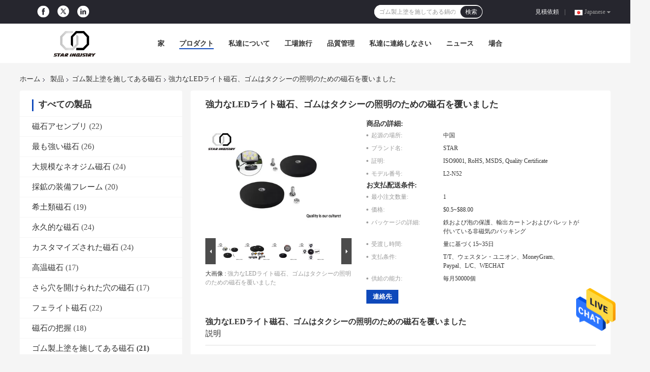

--- FILE ---
content_type: text/html
request_url: https://japanese.magnetsassembly.com/sale-12716844-powerful-led-light-magnets-rubber-covered-magnets-for-taxi-lighting.html
body_size: 34549
content:

<!DOCTYPE html>
<html >
<head>
	<meta charset="utf-8">
	<meta http-equiv="X-UA-Compatible" content="IE=edge">
	<meta name="viewport" content="width=device-width, initial-scale=1">
    <title>強力なLEDライト磁石、ゴムはタクシーの照明のための磁石を覆いました</title>
    <meta name="keywords" content="ゴムは磁石を覆いました, ゴム製上塗を施してある鍋の磁石, ゴム製上塗を施してある磁石" />
    <meta name="description" content="高品質 強力なLEDライト磁石、ゴムはタクシーの照明のための磁石を覆いました 中国から, 中国をリードする ゴムは磁石を覆いました 製品, 厳格な品質管理で ゴム製上塗を施してある鍋の磁石 工場, 高品質を生み出す ゴム製上塗を施してある鍋の磁石 製品." />
				<link rel='preload'
					  href=/photo/magnetsassembly/sitetpl/style/common.css?ver=1624350130 as='style'><link type='text/css' rel='stylesheet'
					  href=/photo/magnetsassembly/sitetpl/style/common.css?ver=1624350130 media='all'><meta property="og:title" content="強力なLEDライト磁石、ゴムはタクシーの照明のための磁石を覆いました" />
<meta property="og:description" content="高品質 強力なLEDライト磁石、ゴムはタクシーの照明のための磁石を覆いました 中国から, 中国をリードする ゴムは磁石を覆いました 製品, 厳格な品質管理で ゴム製上塗を施してある鍋の磁石 工場, 高品質を生み出す ゴム製上塗を施してある鍋の磁石 製品." />
<meta property="og:type" content="product" />
<meta property="og:availability" content="instock" />
<meta property="og:site_name" content="Star United Industry Co.,LTD" />
<meta property="og:url" content="https://japanese.magnetsassembly.com/quality-12716844-powerful-led-light-magnets-rubber-covered-magnets-for-taxi-lighting" />
<meta property="og:image" content="https://japanese.magnetsassembly.com/photo/ps26959756-powerful_led_light_magnets_rubber_covered_magnets_for_taxi_lighting.jpg" />
<link rel="canonical" href="https://japanese.magnetsassembly.com/quality-12716844-powerful-led-light-magnets-rubber-covered-magnets-for-taxi-lighting" />
<link rel="alternate" href="https://m.japanese.magnetsassembly.com/quality-12716844-powerful-led-light-magnets-rubber-covered-magnets-for-taxi-lighting" media="only screen and (max-width: 640px)" />
<style type="text/css">
/*<![CDATA[*/
.consent__cookie {position: fixed;top: 0;left: 0;width: 100%;height: 0%;z-index: 100000;}.consent__cookie_bg {position: fixed;top: 0;left: 0;width: 100%;height: 100%;background: #000;opacity: .6;display: none }.consent__cookie_rel {position: fixed;bottom:0;left: 0;width: 100%;background: #fff;display: -webkit-box;display: -ms-flexbox;display: flex;flex-wrap: wrap;padding: 24px 80px;-webkit-box-sizing: border-box;box-sizing: border-box;-webkit-box-pack: justify;-ms-flex-pack: justify;justify-content: space-between;-webkit-transition: all ease-in-out .3s;transition: all ease-in-out .3s }.consent__close {position: absolute;top: 20px;right: 20px;cursor: pointer }.consent__close svg {fill: #777 }.consent__close:hover svg {fill: #000 }.consent__cookie_box {flex: 1;word-break: break-word;}.consent__warm {color: #777;font-size: 16px;margin-bottom: 12px;line-height: 19px }.consent__title {color: #333;font-size: 20px;font-weight: 600;margin-bottom: 12px;line-height: 23px }.consent__itxt {color: #333;font-size: 14px;margin-bottom: 12px;display: -webkit-box;display: -ms-flexbox;display: flex;-webkit-box-align: center;-ms-flex-align: center;align-items: center }.consent__itxt i {display: -webkit-inline-box;display: -ms-inline-flexbox;display: inline-flex;width: 28px;height: 28px;border-radius: 50%;background: #e0f9e9;margin-right: 8px;-webkit-box-align: center;-ms-flex-align: center;align-items: center;-webkit-box-pack: center;-ms-flex-pack: center;justify-content: center }.consent__itxt svg {fill: #3ca860 }.consent__txt {color: #a6a6a6;font-size: 14px;margin-bottom: 8px;line-height: 17px }.consent__btns {display: -webkit-box;display: -ms-flexbox;display: flex;-webkit-box-orient: vertical;-webkit-box-direction: normal;-ms-flex-direction: column;flex-direction: column;-webkit-box-pack: center;-ms-flex-pack: center;justify-content: center;flex-shrink: 0;}.consent__btn {width: 280px;height: 40px;line-height: 40px;text-align: center;background: #3ca860;color: #fff;border-radius: 4px;margin: 8px 0;-webkit-box-sizing: border-box;box-sizing: border-box;cursor: pointer }.consent__btn:hover {background: #00823b }.consent__btn.empty {color: #3ca860;border: 1px solid #3ca860;background: #fff }.consent__btn.empty:hover {background: #3ca860;color: #fff }.open .consent__cookie_bg {display: block }.open .consent__cookie_rel {bottom: 0 }@media (max-width: 760px) {.consent__btns {width: 100%;align-items: center;}.consent__cookie_rel {padding: 20px 24px }}.consent__cookie.open {display: block;}.consent__cookie {display: none;}
/*]]>*/
</style>
<script type="text/javascript">
/*<![CDATA[*/
window.isvideotpl = 0;window.detailurl = '';
var isShowGuide=0;showGuideColor=0;var company_type = 12;var webim_domain = '';

var colorUrl = '';
var aisearch = 0;
var selfUrl = '';
window.playerReportUrl='/vod/view_count/report';
var query_string = ["Products","Detail","1"];
var g_tp = '';
var customtplcolor = 99701;
window.predomainsub = "";
/*]]>*/
</script>
</head>
<body>
<img src="/logo.gif" style="display:none" alt="logo"/>
    <div id="floatAd" style="z-index: 110000;position:absolute;right:30px;bottom:60px;height:79px;display: block;">
                                <a href="/webim/webim_tab.html" rel="nofollow" data-uid="62576" onclick= 'setwebimCookie(62576,12716844,12);' target="_blank">
            <img style="width: 80px;cursor: pointer;" alt='メッセージを送る' src="/images/floatimage_chat.gif"/>
        </a>
                                </div>
<a style="display: none!important;" title="Star United Industry Co.,LTD" class="float-inquiry" href="/contactnow.html" onclick='setinquiryCookie("{\"showproduct\":1,\"pid\":\"12716844\",\"name\":\"\\u5f37\\u529b\\u306aLED\\u30e9\\u30a4\\u30c8\\u78c1\\u77f3\\u3001\\u30b4\\u30e0\\u306f\\u30bf\\u30af\\u30b7\\u30fc\\u306e\\u7167\\u660e\\u306e\\u305f\\u3081\\u306e\\u78c1\\u77f3\\u3092\\u8986\\u3044\\u307e\\u3057\\u305f\",\"source_url\":\"\\/sale-12716844-powerful-led-light-magnets-rubber-covered-magnets-for-taxi-lighting.html\",\"picurl\":\"\\/photo\\/pd26959756-powerful_led_light_magnets_rubber_covered_magnets_for_taxi_lighting.jpg\",\"propertyDetail\":[[\"\\u6750\\u6599\",\"\\u5f37\\u3044\\u78c1\\u77f3\\u3001\\u9244\\u3001\\u30b4\\u30e0\\u3001\\u30b9\\u30c6\\u30f3\\u30ec\\u30b9\\u88fd\\u92fc\\u9244\"],[\"\\u529b\\u3092\\u5f15\\u3063\\u5f35\\u3063\\u3066\\u4e0b\\u3055\\u3044\",\"\\u7d44\\u307f\\u7acb\\u3066\\u3089\\u308c\\u305f\\u8a2d\\u8a08\\u306eN35~N52\\u9078\\u629e\"],[\"CNC \\u306e\\u4e2d\\u5fc3\",\"\\u9244\\u90e8\\u54c1\\u304a\\u3088\\u3073\\u306d\\u3058\\u30dc\\u30eb\\u30c8\\u6a5f\\u68b0\\u5316\"],[\"\\u5857\\u3089\\u308c\\u308b\\u3044\\u304b\\u306b\",\"\\u30b4\\u30e0Molding+second vulcanization+magnetized\"]],\"company_name\":null,\"picurl_c\":\"\\/photo\\/pc26959756-powerful_led_light_magnets_rubber_covered_magnets_for_taxi_lighting.jpg\",\"price\":\"$0.5~$88.00\",\"username\":\"sales\",\"viewTime\":\"\\u6700\\u7d42\\u30ed\\u30b0\\u30a4\\u30f3 : 7 \\u6642\\u9593 12 \\u5206\\u524d \\u524d\",\"subject\":\"\\u3069\\u3046\\u304b\\u306e\\u8a73\\u7d30\\u60c5\\u5831\\u3092\\u9001\\u4fe1\\u3059\\u308b\\u5f37\\u529b\\u306aLED\\u30e9\\u30a4\\u30c8\\u78c1\\u77f3\\u3001\\u30b4\\u30e0\\u306f\\u30bf\\u30af\\u30b7\\u30fc\\u306e\\u7167\\u660e\\u306e\\u305f\\u3081\\u306e\\u78c1\\u77f3\\u3092\\u8986\\u3044\\u307e\\u3057\\u305f\",\"countrycode\":\"BR\"}");'></a>
<script>
var originProductInfo = '';
var originProductInfo = {"showproduct":1,"pid":"12716844","name":"\u5f37\u529b\u306aLED\u30e9\u30a4\u30c8\u78c1\u77f3\u3001\u30b4\u30e0\u306f\u30bf\u30af\u30b7\u30fc\u306e\u7167\u660e\u306e\u305f\u3081\u306e\u78c1\u77f3\u3092\u8986\u3044\u307e\u3057\u305f","source_url":"\/sale-12716844-powerful-led-light-magnets-rubber-covered-magnets-for-taxi-lighting.html","picurl":"\/photo\/pd26959756-powerful_led_light_magnets_rubber_covered_magnets_for_taxi_lighting.jpg","propertyDetail":[["\u6750\u6599","\u5f37\u3044\u78c1\u77f3\u3001\u9244\u3001\u30b4\u30e0\u3001\u30b9\u30c6\u30f3\u30ec\u30b9\u88fd\u92fc\u9244"],["\u529b\u3092\u5f15\u3063\u5f35\u3063\u3066\u4e0b\u3055\u3044","\u7d44\u307f\u7acb\u3066\u3089\u308c\u305f\u8a2d\u8a08\u306eN35~N52\u9078\u629e"],["CNC \u306e\u4e2d\u5fc3","\u9244\u90e8\u54c1\u304a\u3088\u3073\u306d\u3058\u30dc\u30eb\u30c8\u6a5f\u68b0\u5316"],["\u5857\u3089\u308c\u308b\u3044\u304b\u306b","\u30b4\u30e0Molding+second vulcanization+magnetized"]],"company_name":null,"picurl_c":"\/photo\/pc26959756-powerful_led_light_magnets_rubber_covered_magnets_for_taxi_lighting.jpg","price":"$0.5~$88.00","username":"sales","viewTime":"\u6700\u7d42\u30ed\u30b0\u30a4\u30f3 : 0 \u6642\u9593 12 \u5206\u524d \u524d","subject":"\u3054\u306e\u4fa1\u683c\u3092\u9001\u4fe1\u3059\u308b\u5f37\u529b\u306aLED\u30e9\u30a4\u30c8\u78c1\u77f3\u3001\u30b4\u30e0\u306f\u30bf\u30af\u30b7\u30fc\u306e\u7167\u660e\u306e\u305f\u3081\u306e\u78c1\u77f3\u3092\u8986\u3044\u307e\u3057\u305f","countrycode":"BR"};
var save_url = "/contactsave.html";
var update_url = "/updateinquiry.html";
var productInfo = {};
var defaulProductInfo = {};
var myDate = new Date();
var curDate = myDate.getFullYear()+'-'+(parseInt(myDate.getMonth())+1)+'-'+myDate.getDate();
var message = '';
var default_pop = 1;
var leaveMessageDialog = document.getElementsByClassName('leave-message-dialog')[0]; // 获取弹层
var _$$ = function (dom) {
    return document.querySelectorAll(dom);
};
resInfo = originProductInfo;
defaulProductInfo.pid = resInfo['pid'];
defaulProductInfo.productName = resInfo['name'];
defaulProductInfo.productInfo = resInfo['propertyDetail'];
defaulProductInfo.productImg = resInfo['picurl_c'];
defaulProductInfo.subject = resInfo['subject'];
defaulProductInfo.productImgAlt = resInfo['name'];
var inquirypopup_tmp = 1;
var message = '親愛な、'+'\r\n'+"に興味があります"+' '+trim(resInfo['name'])+", タイプ、サイズ、MOQ、素材などの詳細を送っていただけませんか。"+'\r\n'+"ありがとう！"+'\r\n'+"お返事を待って。";
var message_1 = '親愛な、'+'\r\n'+"に興味があります"+' '+trim(resInfo['name'])+", タイプ、サイズ、MOQ、素材などの詳細を送っていただけませんか。"+'\r\n'+"ありがとう！"+'\r\n'+"お返事を待って。";
var message_2 = 'こんにちは、'+'\r\n'+"を探しています"+' '+trim(resInfo['name'])+", 価格、仕様、写真を送ってください。"+'\r\n'+"迅速な対応をお願いいたします。"+'\r\n'+"詳細については、お気軽にお問い合わせください。"+'\r\n'+"どうもありがとう。";
var message_3 = 'こんにちは、'+'\r\n'+trim(resInfo['name'])+' '+"私の期待に応えます。"+'\r\n'+"最安値とその他の製品情報を教えてください。"+'\r\n'+"私のメールで私に連絡してください。"+'\r\n'+"どうもありがとう。";

var message_4 = '親愛な、'+'\r\n'+"あなたのFOB価格はいくらですか"+' '+trim(resInfo['name'])+'?'+'\r\n'+"最も近いポート名はどれですか？"+'\r\n'+"できるだけ早く返信してください。詳細情報を共有することをお勧めします。"+'\r\n'+"よろしく！";
var message_5 = 'こんにちは、'+'\r\n'+"私はあなたにとても興味があります"+' '+trim(resInfo['name'])+'.'+'\r\n'+"商品詳細を送ってください。"+'\r\n'+"迅速な返信をお待ちしております。"+'\r\n'+"お気軽にメールでご連絡ください。"+'\r\n'+"よろしく！";

var message_6 = '親愛な、'+'\r\n'+"あなたの情報を教えてください"+' '+trim(resInfo['name'])+", タイプ、サイズ、素材、そしてもちろん最高の価格など。"+'\r\n'+"迅速な返信をお待ちしております。"+'\r\n'+"ありがとう!";
var message_7 = '親愛な、'+'\r\n'+"供給できますか"+' '+trim(resInfo['name'])+" わたしたちのため？"+'\r\n'+"まず、価格表といくつかの製品の詳細が必要です。"+'\r\n'+"早急にご返信をお待ちしております。"+'\r\n'+"どうもありがとうございました。";
var message_8 = 'こんにちは、'+'\r\n'+"を探しています"+' '+trim(resInfo['name'])+", より詳細な製品情報を教えてください。"+'\r\n'+"私はあなたの返事を楽しみにしています。"+'\r\n'+"ありがとう!";
var message_9 = 'こんにちは、'+'\r\n'+"きみの"+' '+trim(resInfo['name'])+" 私の要件を非常によく満たしています。"+'\r\n'+"価格、仕様を送ってください、同様のモデルでOKです。"+'\r\n'+"お気軽にご相談ください。"+'\r\n'+"ありがとう！";
var message_10 = '親愛な、'+'\r\n'+"の詳細と見積もりについてもっと知りたい"+' '+trim(resInfo['name'])+'.'+'\r\n'+"自由に連絡してください。"+'\r\n'+"よろしく！";

var r = getRandom(1,10);

defaulProductInfo.message = eval("message_"+r);

var mytAjax = {

    post: function(url, data, fn) {
        var xhr = new XMLHttpRequest();
        xhr.open("POST", url, true);
        xhr.setRequestHeader("Content-Type", "application/x-www-form-urlencoded;charset=UTF-8");
        xhr.setRequestHeader("X-Requested-With", "XMLHttpRequest");
        xhr.setRequestHeader('Content-Type','text/plain;charset=UTF-8');
        xhr.onreadystatechange = function() {
            if(xhr.readyState == 4 && (xhr.status == 200 || xhr.status == 304)) {
                fn.call(this, xhr.responseText);
            }
        };
        xhr.send(data);
    },

    postform: function(url, data, fn) {
        var xhr = new XMLHttpRequest();
        xhr.open("POST", url, true);
        xhr.setRequestHeader("X-Requested-With", "XMLHttpRequest");
        xhr.onreadystatechange = function() {
            if(xhr.readyState == 4 && (xhr.status == 200 || xhr.status == 304)) {
                fn.call(this, xhr.responseText);
            }
        };
        xhr.send(data);
    }
};

function trim(str)
{
    str = str.replace(/(^\s*)/g,"");
    return str.replace(/(\s*$)/g,"");
};
function getRandom(m,n){
    var num = Math.floor(Math.random()*(m - n) + n);
    return num;
};
function strBtn(param) {

    var starattextarea = document.getElementById("textareamessage").value.length;
    var email = document.getElementById("startEmail").value;

    var default_tip = document.querySelectorAll(".watermark_container").length;
    if (20 < starattextarea && starattextarea < 3000) {
        if(default_tip>0){
            document.getElementById("textareamessage1").parentNode.parentNode.nextElementSibling.style.display = "none";
        }else{
            document.getElementById("textareamessage1").parentNode.nextElementSibling.style.display = "none";
        }

    } else {
        if(default_tip>0){
            document.getElementById("textareamessage1").parentNode.parentNode.nextElementSibling.style.display = "block";
        }else{
            document.getElementById("textareamessage1").parentNode.nextElementSibling.style.display = "block";
        }

        return;
    }

    // var re = /^([a-zA-Z0-9_-])+@([a-zA-Z0-9_-])+\.([a-zA-Z0-9_-])+/i;/*邮箱不区分大小写*/
    var re = /^[a-zA-Z0-9][\w-]*(\.?[\w-]+)*@[a-zA-Z0-9-]+(\.[a-zA-Z0-9]+)+$/i;
    if (!re.test(email)) {
        document.getElementById("startEmail").nextElementSibling.style.display = "block";
        return;
    } else {
        document.getElementById("startEmail").nextElementSibling.style.display = "none";
    }

    var subject = document.getElementById("pop_subject").value;
    var pid = document.getElementById("pop_pid").value;
    var message = document.getElementById("textareamessage").value;
    var sender_email = document.getElementById("startEmail").value;
    var tel = '';
    if (document.getElementById("tel0") != undefined && document.getElementById("tel0") != '')
        tel = document.getElementById("tel0").value;
    var form_serialize = '&tel='+tel;

    form_serialize = form_serialize.replace(/\+/g, "%2B");
    mytAjax.post(save_url,"pid="+pid+"&subject="+subject+"&email="+sender_email+"&message="+(message)+form_serialize,function(res){
        var mes = JSON.parse(res);
        if(mes.status == 200){
            var iid = mes.iid;
            document.getElementById("pop_iid").value = iid;
            document.getElementById("pop_uuid").value = mes.uuid;

            if(typeof gtag_report_conversion === "function"){
                gtag_report_conversion();//执行统计js代码
            }
            if(typeof fbq === "function"){
                fbq('track','Purchase');//执行统计js代码
            }
        }
    });
    for (var index = 0; index < document.querySelectorAll(".dialog-content-pql").length; index++) {
        document.querySelectorAll(".dialog-content-pql")[index].style.display = "none";
    };
    $('#idphonepql').val(tel);
    document.getElementById("dialog-content-pql-id").style.display = "block";
    ;
};
function twoBtnOk(param) {

    var selectgender = document.getElementById("Mr").innerHTML;
    var iid = document.getElementById("pop_iid").value;
    var sendername = document.getElementById("idnamepql").value;
    var senderphone = document.getElementById("idphonepql").value;
    var sendercname = document.getElementById("idcompanypql").value;
    var uuid = document.getElementById("pop_uuid").value;
    var gender = 2;
    if(selectgender == 'Mr.') gender = 0;
    if(selectgender == 'Mrs.') gender = 1;
    var pid = document.getElementById("pop_pid").value;
    var form_serialize = '';

        form_serialize = form_serialize.replace(/\+/g, "%2B");

    mytAjax.post(update_url,"iid="+iid+"&gender="+gender+"&uuid="+uuid+"&name="+(sendername)+"&tel="+(senderphone)+"&company="+(sendercname)+form_serialize,function(res){});

    for (var index = 0; index < document.querySelectorAll(".dialog-content-pql").length; index++) {
        document.querySelectorAll(".dialog-content-pql")[index].style.display = "none";
    };
    document.getElementById("dialog-content-pql-ok").style.display = "block";

};
function toCheckMust(name) {
    $('#'+name+'error').hide();
}
function handClidk(param) {
    var starattextarea = document.getElementById("textareamessage1").value.length;
    var email = document.getElementById("startEmail1").value;
    var default_tip = document.querySelectorAll(".watermark_container").length;
    if (20 < starattextarea && starattextarea < 3000) {
        if(default_tip>0){
            document.getElementById("textareamessage1").parentNode.parentNode.nextElementSibling.style.display = "none";
        }else{
            document.getElementById("textareamessage1").parentNode.nextElementSibling.style.display = "none";
        }

    } else {
        if(default_tip>0){
            document.getElementById("textareamessage1").parentNode.parentNode.nextElementSibling.style.display = "block";
        }else{
            document.getElementById("textareamessage1").parentNode.nextElementSibling.style.display = "block";
        }

        return;
    }

    // var re = /^([a-zA-Z0-9_-])+@([a-zA-Z0-9_-])+\.([a-zA-Z0-9_-])+/i;
    var re = /^[a-zA-Z0-9][\w-]*(\.?[\w-]+)*@[a-zA-Z0-9-]+(\.[a-zA-Z0-9]+)+$/i;
    if (!re.test(email)) {
        document.getElementById("startEmail1").nextElementSibling.style.display = "block";
        return;
    } else {
        document.getElementById("startEmail1").nextElementSibling.style.display = "none";
    }

    var subject = document.getElementById("pop_subject").value;
    var pid = document.getElementById("pop_pid").value;
    var message = document.getElementById("textareamessage1").value;
    var sender_email = document.getElementById("startEmail1").value;
    var form_serialize = tel = '';
    if (document.getElementById("tel1") != undefined && document.getElementById("tel1") != '')
        tel = document.getElementById("tel1").value;
        mytAjax.post(save_url,"email="+sender_email+"&tel="+tel+"&pid="+pid+"&message="+message+"&subject="+subject+form_serialize,function(res){

        var mes = JSON.parse(res);
        if(mes.status == 200){
            var iid = mes.iid;
            document.getElementById("pop_iid").value = iid;
            document.getElementById("pop_uuid").value = mes.uuid;
            if(typeof gtag_report_conversion === "function"){
                gtag_report_conversion();//执行统计js代码
            }
        }

    });
    for (var index = 0; index < document.querySelectorAll(".dialog-content-pql").length; index++) {
        document.querySelectorAll(".dialog-content-pql")[index].style.display = "none";
    };
    $('#idphonepql').val(tel);
    document.getElementById("dialog-content-pql-id").style.display = "block";

};
window.addEventListener('load', function () {
    $('.checkbox-wrap label').each(function(){
        if($(this).find('input').prop('checked')){
            $(this).addClass('on')
        }else {
            $(this).removeClass('on')
        }
    })
    $(document).on('click', '.checkbox-wrap label' , function(ev){
        if (ev.target.tagName.toUpperCase() != 'INPUT') {
            $(this).toggleClass('on')
        }
    })
})

function hand_video(pdata) {
    data = JSON.parse(pdata);
    productInfo.productName = data.productName;
    productInfo.productInfo = data.productInfo;
    productInfo.productImg = data.productImg;
    productInfo.subject = data.subject;

    var message = '親愛な、'+'\r\n'+"に興味があります"+' '+trim(data.productName)+", タイプ、サイズ、数量、素材などの詳細を送っていただけませんか。"+'\r\n'+"ありがとう！"+'\r\n'+"お返事を待って。";

    var message = '親愛な、'+'\r\n'+"に興味があります"+' '+trim(data.productName)+", タイプ、サイズ、MOQ、素材などの詳細を送っていただけませんか。"+'\r\n'+"ありがとう！"+'\r\n'+"お返事を待って。";
    var message_1 = '親愛な、'+'\r\n'+"に興味があります"+' '+trim(data.productName)+", タイプ、サイズ、MOQ、素材などの詳細を送っていただけませんか。"+'\r\n'+"ありがとう！"+'\r\n'+"お返事を待って。";
    var message_2 = 'こんにちは、'+'\r\n'+"を探しています"+' '+trim(data.productName)+", 価格、仕様、写真を送ってください。"+'\r\n'+"迅速な対応をお願いいたします。"+'\r\n'+"詳細については、お気軽にお問い合わせください。"+'\r\n'+"どうもありがとう。";
    var message_3 = 'こんにちは、'+'\r\n'+trim(data.productName)+' '+"私の期待に応えます。"+'\r\n'+"最安値とその他の製品情報を教えてください。"+'\r\n'+"私のメールで私に連絡してください。"+'\r\n'+"どうもありがとう。";

    var message_4 = '親愛な、'+'\r\n'+"あなたのFOB価格はいくらですか"+' '+trim(data.productName)+'?'+'\r\n'+"最も近いポート名はどれですか？"+'\r\n'+"できるだけ早く返信してください。詳細情報を共有することをお勧めします。"+'\r\n'+"よろしく！";
    var message_5 = 'こんにちは、'+'\r\n'+"私はあなたにとても興味があります"+' '+trim(data.productName)+'.'+'\r\n'+"商品詳細を送ってください。"+'\r\n'+"迅速な返信をお待ちしております。"+'\r\n'+"お気軽にメールでご連絡ください。"+'\r\n'+"よろしく！";

    var message_6 = '親愛な、'+'\r\n'+"あなたの情報を教えてください"+' '+trim(data.productName)+", タイプ、サイズ、素材、そしてもちろん最高の価格など。"+'\r\n'+"迅速な返信をお待ちしております。"+'\r\n'+"ありがとう!";
    var message_7 = '親愛な、'+'\r\n'+"供給できますか"+' '+trim(data.productName)+" わたしたちのため？"+'\r\n'+"まず、価格表といくつかの製品の詳細が必要です。"+'\r\n'+"早急にご返信をお待ちしております。"+'\r\n'+"どうもありがとうございました。";
    var message_8 = 'こんにちは、'+'\r\n'+"を探しています"+' '+trim(data.productName)+", より詳細な製品情報を教えてください。"+'\r\n'+"私はあなたの返事を楽しみにしています。"+'\r\n'+"ありがとう!";
    var message_9 = 'こんにちは、'+'\r\n'+"きみの"+' '+trim(data.productName)+" 私の要件を非常によく満たしています。"+'\r\n'+"価格、仕様を送ってください、同様のモデルでOKです。"+'\r\n'+"お気軽にご相談ください。"+'\r\n'+"ありがとう！";
    var message_10 = '親愛な、'+'\r\n'+"の詳細と見積もりについてもっと知りたい"+' '+trim(data.productName)+'.'+'\r\n'+"自由に連絡してください。"+'\r\n'+"よろしく！";

    var r = getRandom(1,10);

    productInfo.message = eval("message_"+r);
    if(parseInt(inquirypopup_tmp/10) == 1){
        productInfo.message = "";
    }
    productInfo.pid = data.pid;
    creatDialog(productInfo, 2);
};

function handDialog(pdata) {
    data = JSON.parse(pdata);
    productInfo.productName = data.productName;
    productInfo.productInfo = data.productInfo;
    productInfo.productImg = data.productImg;
    productInfo.subject = data.subject;

    var message = '親愛な、'+'\r\n'+"に興味があります"+' '+trim(data.productName)+", タイプ、サイズ、数量、素材などの詳細を送っていただけませんか。"+'\r\n'+"ありがとう！"+'\r\n'+"お返事を待って。";

    var message = '親愛な、'+'\r\n'+"に興味があります"+' '+trim(data.productName)+", タイプ、サイズ、MOQ、素材などの詳細を送っていただけませんか。"+'\r\n'+"ありがとう！"+'\r\n'+"お返事を待って。";
    var message_1 = '親愛な、'+'\r\n'+"に興味があります"+' '+trim(data.productName)+", タイプ、サイズ、MOQ、素材などの詳細を送っていただけませんか。"+'\r\n'+"ありがとう！"+'\r\n'+"お返事を待って。";
    var message_2 = 'こんにちは、'+'\r\n'+"を探しています"+' '+trim(data.productName)+", 価格、仕様、写真を送ってください。"+'\r\n'+"迅速な対応をお願いいたします。"+'\r\n'+"詳細については、お気軽にお問い合わせください。"+'\r\n'+"どうもありがとう。";
    var message_3 = 'こんにちは、'+'\r\n'+trim(data.productName)+' '+"私の期待に応えます。"+'\r\n'+"最安値とその他の製品情報を教えてください。"+'\r\n'+"私のメールで私に連絡してください。"+'\r\n'+"どうもありがとう。";

    var message_4 = '親愛な、'+'\r\n'+"あなたのFOB価格はいくらですか"+' '+trim(data.productName)+'?'+'\r\n'+"最も近いポート名はどれですか？"+'\r\n'+"できるだけ早く返信してください。詳細情報を共有することをお勧めします。"+'\r\n'+"よろしく！";
    var message_5 = 'こんにちは、'+'\r\n'+"私はあなたにとても興味があります"+' '+trim(data.productName)+'.'+'\r\n'+"商品詳細を送ってください。"+'\r\n'+"迅速な返信をお待ちしております。"+'\r\n'+"お気軽にメールでご連絡ください。"+'\r\n'+"よろしく！";

    var message_6 = '親愛な、'+'\r\n'+"あなたの情報を教えてください"+' '+trim(data.productName)+", タイプ、サイズ、素材、そしてもちろん最高の価格など。"+'\r\n'+"迅速な返信をお待ちしております。"+'\r\n'+"ありがとう!";
    var message_7 = '親愛な、'+'\r\n'+"供給できますか"+' '+trim(data.productName)+" わたしたちのため？"+'\r\n'+"まず、価格表といくつかの製品の詳細が必要です。"+'\r\n'+"早急にご返信をお待ちしております。"+'\r\n'+"どうもありがとうございました。";
    var message_8 = 'こんにちは、'+'\r\n'+"を探しています"+' '+trim(data.productName)+", より詳細な製品情報を教えてください。"+'\r\n'+"私はあなたの返事を楽しみにしています。"+'\r\n'+"ありがとう!";
    var message_9 = 'こんにちは、'+'\r\n'+"きみの"+' '+trim(data.productName)+" 私の要件を非常によく満たしています。"+'\r\n'+"価格、仕様を送ってください、同様のモデルでOKです。"+'\r\n'+"お気軽にご相談ください。"+'\r\n'+"ありがとう！";
    var message_10 = '親愛な、'+'\r\n'+"の詳細と見積もりについてもっと知りたい"+' '+trim(data.productName)+'.'+'\r\n'+"自由に連絡してください。"+'\r\n'+"よろしく！";

    var r = getRandom(1,10);

    productInfo.message = eval("message_"+r);
    if(parseInt(inquirypopup_tmp/10) == 1){
        productInfo.message = "";
    }
    productInfo.pid = data.pid;
    creatDialog(productInfo, 2);
};

function closepql(param) {

    leaveMessageDialog.style.display = 'none';
};

function closepql2(param) {

    for (var index = 0; index < document.querySelectorAll(".dialog-content-pql").length; index++) {
        document.querySelectorAll(".dialog-content-pql")[index].style.display = "none";
    };
    document.getElementById("dialog-content-pql-ok").style.display = "block";
};

function decodeHtmlEntities(str) {
    var tempElement = document.createElement('div');
    tempElement.innerHTML = str;
    return tempElement.textContent || tempElement.innerText || '';
}

function initProduct(productInfo,type){

    productInfo.productName = decodeHtmlEntities(productInfo.productName);
    productInfo.message = decodeHtmlEntities(productInfo.message);

    leaveMessageDialog = document.getElementsByClassName('leave-message-dialog')[0];
    leaveMessageDialog.style.display = "block";
    if(type == 3){
        var popinquiryemail = document.getElementById("popinquiryemail").value;
        _$$("#startEmail1")[0].value = popinquiryemail;
    }else{
        _$$("#startEmail1")[0].value = "";
    }
    _$$("#startEmail")[0].value = "";
    _$$("#idnamepql")[0].value = "";
    _$$("#idphonepql")[0].value = "";
    _$$("#idcompanypql")[0].value = "";

    _$$("#pop_pid")[0].value = productInfo.pid;
    _$$("#pop_subject")[0].value = productInfo.subject;
    
    if(parseInt(inquirypopup_tmp/10) == 1){
        productInfo.message = "";
    }

    _$$("#textareamessage1")[0].value = productInfo.message;
    _$$("#textareamessage")[0].value = productInfo.message;

    _$$("#dialog-content-pql-id .titlep")[0].innerHTML = productInfo.productName;
    _$$("#dialog-content-pql-id img")[0].setAttribute("src", productInfo.productImg);
    _$$("#dialog-content-pql-id img")[0].setAttribute("alt", productInfo.productImgAlt);

    _$$("#dialog-content-pql-id-hand img")[0].setAttribute("src", productInfo.productImg);
    _$$("#dialog-content-pql-id-hand img")[0].setAttribute("alt", productInfo.productImgAlt);
    _$$("#dialog-content-pql-id-hand .titlep")[0].innerHTML = productInfo.productName;

    if (productInfo.productInfo.length > 0) {
        var ul2, ul;
        ul = document.createElement("ul");
        for (var index = 0; index < productInfo.productInfo.length; index++) {
            var el = productInfo.productInfo[index];
            var li = document.createElement("li");
            var span1 = document.createElement("span");
            span1.innerHTML = el[0] + ":";
            var span2 = document.createElement("span");
            span2.innerHTML = el[1];
            li.appendChild(span1);
            li.appendChild(span2);
            ul.appendChild(li);

        }
        ul2 = ul.cloneNode(true);
        if (type === 1) {
            _$$("#dialog-content-pql-id .left")[0].replaceChild(ul, _$$("#dialog-content-pql-id .left ul")[0]);
        } else {
            _$$("#dialog-content-pql-id-hand .left")[0].replaceChild(ul2, _$$("#dialog-content-pql-id-hand .left ul")[0]);
            _$$("#dialog-content-pql-id .left")[0].replaceChild(ul, _$$("#dialog-content-pql-id .left ul")[0]);
        }
    };
    for (var index = 0; index < _$$("#dialog-content-pql-id .right ul li").length; index++) {
        _$$("#dialog-content-pql-id .right ul li")[index].addEventListener("click", function (params) {
            _$$("#dialog-content-pql-id .right #Mr")[0].innerHTML = this.innerHTML
        }, false)

    };

};
function closeInquiryCreateDialog() {
    document.getElementById("xuanpan_dialog_box_pql").style.display = "none";
};
function showInquiryCreateDialog() {
    document.getElementById("xuanpan_dialog_box_pql").style.display = "block";
};
function submitPopInquiry(){
    var message = document.getElementById("inquiry_message").value;
    var email = document.getElementById("inquiry_email").value;
    var subject = defaulProductInfo.subject;
    var pid = defaulProductInfo.pid;
    if (email === undefined) {
        showInquiryCreateDialog();
        document.getElementById("inquiry_email").style.border = "1px solid red";
        return false;
    };
    if (message === undefined) {
        showInquiryCreateDialog();
        document.getElementById("inquiry_message").style.border = "1px solid red";
        return false;
    };
    if (email.search(/^\w+((-\w+)|(\.\w+))*\@[A-Za-z0-9]+((\.|-)[A-Za-z0-9]+)*\.[A-Za-z0-9]+$/) == -1) {
        document.getElementById("inquiry_email").style.border= "1px solid red";
        showInquiryCreateDialog();
        return false;
    } else {
        document.getElementById("inquiry_email").style.border= "";
    };
    if (message.length < 20 || message.length >3000) {
        showInquiryCreateDialog();
        document.getElementById("inquiry_message").style.border = "1px solid red";
        return false;
    } else {
        document.getElementById("inquiry_message").style.border = "";
    };
    var tel = '';
    if (document.getElementById("tel") != undefined && document.getElementById("tel") != '')
        tel = document.getElementById("tel").value;

    mytAjax.post(save_url,"pid="+pid+"&subject="+subject+"&email="+email+"&message="+(message)+'&tel='+tel,function(res){
        var mes = JSON.parse(res);
        if(mes.status == 200){
            var iid = mes.iid;
            document.getElementById("pop_iid").value = iid;
            document.getElementById("pop_uuid").value = mes.uuid;

        }
    });
    initProduct(defaulProductInfo);
    for (var index = 0; index < document.querySelectorAll(".dialog-content-pql").length; index++) {
        document.querySelectorAll(".dialog-content-pql")[index].style.display = "none";
    };
    $('#idphonepql').val(tel);
    document.getElementById("dialog-content-pql-id").style.display = "block";

};

//带附件上传
function submitPopInquiryfile(email_id,message_id,check_sort,name_id,phone_id,company_id,attachments){

    if(typeof(check_sort) == 'undefined'){
        check_sort = 0;
    }
    var message = document.getElementById(message_id).value;
    var email = document.getElementById(email_id).value;
    var attachments = document.getElementById(attachments).value;
    if(typeof(name_id) !== 'undefined' && name_id != ""){
        var name  = document.getElementById(name_id).value;
    }
    if(typeof(phone_id) !== 'undefined' && phone_id != ""){
        var phone = document.getElementById(phone_id).value;
    }
    if(typeof(company_id) !== 'undefined' && company_id != ""){
        var company = document.getElementById(company_id).value;
    }
    var subject = defaulProductInfo.subject;
    var pid = defaulProductInfo.pid;

    if(check_sort == 0){
        if (email === undefined) {
            showInquiryCreateDialog();
            document.getElementById(email_id).style.border = "1px solid red";
            return false;
        };
        if (message === undefined) {
            showInquiryCreateDialog();
            document.getElementById(message_id).style.border = "1px solid red";
            return false;
        };

        if (email.search(/^\w+((-\w+)|(\.\w+))*\@[A-Za-z0-9]+((\.|-)[A-Za-z0-9]+)*\.[A-Za-z0-9]+$/) == -1) {
            document.getElementById(email_id).style.border= "1px solid red";
            showInquiryCreateDialog();
            return false;
        } else {
            document.getElementById(email_id).style.border= "";
        };
        if (message.length < 20 || message.length >3000) {
            showInquiryCreateDialog();
            document.getElementById(message_id).style.border = "1px solid red";
            return false;
        } else {
            document.getElementById(message_id).style.border = "";
        };
    }else{

        if (message === undefined) {
            showInquiryCreateDialog();
            document.getElementById(message_id).style.border = "1px solid red";
            return false;
        };

        if (email === undefined) {
            showInquiryCreateDialog();
            document.getElementById(email_id).style.border = "1px solid red";
            return false;
        };

        if (message.length < 20 || message.length >3000) {
            showInquiryCreateDialog();
            document.getElementById(message_id).style.border = "1px solid red";
            return false;
        } else {
            document.getElementById(message_id).style.border = "";
        };

        if (email.search(/^\w+((-\w+)|(\.\w+))*\@[A-Za-z0-9]+((\.|-)[A-Za-z0-9]+)*\.[A-Za-z0-9]+$/) == -1) {
            document.getElementById(email_id).style.border= "1px solid red";
            showInquiryCreateDialog();
            return false;
        } else {
            document.getElementById(email_id).style.border= "";
        };

    };

    mytAjax.post(save_url,"pid="+pid+"&subject="+subject+"&email="+email+"&message="+message+"&company="+company+"&attachments="+attachments,function(res){
        var mes = JSON.parse(res);
        if(mes.status == 200){
            var iid = mes.iid;
            document.getElementById("pop_iid").value = iid;
            document.getElementById("pop_uuid").value = mes.uuid;

            if(typeof gtag_report_conversion === "function"){
                gtag_report_conversion();//执行统计js代码
            }
            if(typeof fbq === "function"){
                fbq('track','Purchase');//执行统计js代码
            }
        }
    });
    initProduct(defaulProductInfo);

    if(name !== undefined && name != ""){
        _$$("#idnamepql")[0].value = name;
    }

    if(phone !== undefined && phone != ""){
        _$$("#idphonepql")[0].value = phone;
    }

    if(company !== undefined && company != ""){
        _$$("#idcompanypql")[0].value = company;
    }

    for (var index = 0; index < document.querySelectorAll(".dialog-content-pql").length; index++) {
        document.querySelectorAll(".dialog-content-pql")[index].style.display = "none";
    };
    document.getElementById("dialog-content-pql-id").style.display = "block";

};
function submitPopInquiryByParam(email_id,message_id,check_sort,name_id,phone_id,company_id){

    if(typeof(check_sort) == 'undefined'){
        check_sort = 0;
    }

    var senderphone = '';
    var message = document.getElementById(message_id).value;
    var email = document.getElementById(email_id).value;
    if(typeof(name_id) !== 'undefined' && name_id != ""){
        var name  = document.getElementById(name_id).value;
    }
    if(typeof(phone_id) !== 'undefined' && phone_id != ""){
        var phone = document.getElementById(phone_id).value;
        senderphone = phone;
    }
    if(typeof(company_id) !== 'undefined' && company_id != ""){
        var company = document.getElementById(company_id).value;
    }
    var subject = defaulProductInfo.subject;
    var pid = defaulProductInfo.pid;

    if(check_sort == 0){
        if (email === undefined) {
            showInquiryCreateDialog();
            document.getElementById(email_id).style.border = "1px solid red";
            return false;
        };
        if (message === undefined) {
            showInquiryCreateDialog();
            document.getElementById(message_id).style.border = "1px solid red";
            return false;
        };

        if (email.search(/^\w+((-\w+)|(\.\w+))*\@[A-Za-z0-9]+((\.|-)[A-Za-z0-9]+)*\.[A-Za-z0-9]+$/) == -1) {
            document.getElementById(email_id).style.border= "1px solid red";
            showInquiryCreateDialog();
            return false;
        } else {
            document.getElementById(email_id).style.border= "";
        };
        if (message.length < 20 || message.length >3000) {
            showInquiryCreateDialog();
            document.getElementById(message_id).style.border = "1px solid red";
            return false;
        } else {
            document.getElementById(message_id).style.border = "";
        };
    }else{

        if (message === undefined) {
            showInquiryCreateDialog();
            document.getElementById(message_id).style.border = "1px solid red";
            return false;
        };

        if (email === undefined) {
            showInquiryCreateDialog();
            document.getElementById(email_id).style.border = "1px solid red";
            return false;
        };

        if (message.length < 20 || message.length >3000) {
            showInquiryCreateDialog();
            document.getElementById(message_id).style.border = "1px solid red";
            return false;
        } else {
            document.getElementById(message_id).style.border = "";
        };

        if (email.search(/^\w+((-\w+)|(\.\w+))*\@[A-Za-z0-9]+((\.|-)[A-Za-z0-9]+)*\.[A-Za-z0-9]+$/) == -1) {
            document.getElementById(email_id).style.border= "1px solid red";
            showInquiryCreateDialog();
            return false;
        } else {
            document.getElementById(email_id).style.border= "";
        };

    };

    var productsku = "";
    if($("#product_sku").length > 0){
        productsku = $("#product_sku").html();
    }

    mytAjax.post(save_url,"tel="+senderphone+"&pid="+pid+"&subject="+subject+"&email="+email+"&message="+message+"&messagesku="+encodeURI(productsku),function(res){
        var mes = JSON.parse(res);
        if(mes.status == 200){
            var iid = mes.iid;
            document.getElementById("pop_iid").value = iid;
            document.getElementById("pop_uuid").value = mes.uuid;

            if(typeof gtag_report_conversion === "function"){
                gtag_report_conversion();//执行统计js代码
            }
            if(typeof fbq === "function"){
                fbq('track','Purchase');//执行统计js代码
            }
        }
    });
    initProduct(defaulProductInfo);

    if(name !== undefined && name != ""){
        _$$("#idnamepql")[0].value = name;
    }

    if(phone !== undefined && phone != ""){
        _$$("#idphonepql")[0].value = phone;
    }

    if(company !== undefined && company != ""){
        _$$("#idcompanypql")[0].value = company;
    }

    for (var index = 0; index < document.querySelectorAll(".dialog-content-pql").length; index++) {
        document.querySelectorAll(".dialog-content-pql")[index].style.display = "none";

    };
    document.getElementById("dialog-content-pql-id").style.display = "block";

};

function creat_videoDialog(productInfo, type) {

    if(type == 1){
        if(default_pop != 1){
            return false;
        }
        window.localStorage.recordDialogStatus = curDate;
    }else{
        default_pop = 0;
    }
    initProduct(productInfo, type);
    if (type === 1) {
        // 自动弹出
        for (var index = 0; index < document.querySelectorAll(".dialog-content-pql").length; index++) {

            document.querySelectorAll(".dialog-content-pql")[index].style.display = "none";
        };
        document.getElementById("dialog-content-pql").style.display = "block";
    } else {
        // 手动弹出
        for (var index = 0; index < document.querySelectorAll(".dialog-content-pql").length; index++) {
            document.querySelectorAll(".dialog-content-pql")[index].style.display = "none";
        };
        document.getElementById("dialog-content-pql-id-hand").style.display = "block";
    }
}

function creatDialog(productInfo, type) {

    if(type == 1){
        if(default_pop != 1){
            return false;
        }
        window.localStorage.recordDialogStatus = curDate;
    }else{
        default_pop = 0;
    }
    initProduct(productInfo, type);
    if (type === 1) {
        // 自动弹出
        for (var index = 0; index < document.querySelectorAll(".dialog-content-pql").length; index++) {

            document.querySelectorAll(".dialog-content-pql")[index].style.display = "none";
        };
        document.getElementById("dialog-content-pql").style.display = "block";
    } else {
        // 手动弹出
        for (var index = 0; index < document.querySelectorAll(".dialog-content-pql").length; index++) {
            document.querySelectorAll(".dialog-content-pql")[index].style.display = "none";
        };
        document.getElementById("dialog-content-pql-id-hand").style.display = "block";
    }
}

//带邮箱信息打开询盘框 emailtype=1表示带入邮箱
function openDialog(emailtype){
    var type = 2;//不带入邮箱，手动弹出
    if(emailtype == 1){
        var popinquiryemail = document.getElementById("popinquiryemail").value;
        // var re = /^([a-zA-Z0-9_-])+@([a-zA-Z0-9_-])+\.([a-zA-Z0-9_-])+/i;
        var re = /^[a-zA-Z0-9][\w-]*(\.?[\w-]+)*@[a-zA-Z0-9-]+(\.[a-zA-Z0-9]+)+$/i;
        if (!re.test(popinquiryemail)) {
            //前端提示样式;
            showInquiryCreateDialog();
            document.getElementById("popinquiryemail").style.border = "1px solid red";
            return false;
        } else {
            //前端提示样式;
        }
        var type = 3;
    }
    creatDialog(defaulProductInfo,type);
}

//上传附件
function inquiryUploadFile(){
    var fileObj = document.querySelector("#fileId").files[0];
    //构建表单数据
    var formData = new FormData();
    var filesize = fileObj.size;
    if(filesize > 10485760 || filesize == 0) {
        document.getElementById("filetips").style.display = "block";
        return false;
    }else {
        document.getElementById("filetips").style.display = "none";
    }
    formData.append('popinquiryfile', fileObj);
    document.getElementById("quotefileform").reset();
    var save_url = "/inquiryuploadfile.html";
    mytAjax.postform(save_url,formData,function(res){
        var mes = JSON.parse(res);
        if(mes.status == 200){
            document.getElementById("uploader-file-info").innerHTML = document.getElementById("uploader-file-info").innerHTML + "<span class=op>"+mes.attfile.name+"<a class=delatt id=att"+mes.attfile.id+" onclick=delatt("+mes.attfile.id+");>Delete</a></span>";
            var nowattachs = document.getElementById("attachments").value;
            if( nowattachs !== ""){
                var attachs = JSON.parse(nowattachs);
                attachs[mes.attfile.id] = mes.attfile;
            }else{
                var attachs = {};
                attachs[mes.attfile.id] = mes.attfile;
            }
            document.getElementById("attachments").value = JSON.stringify(attachs);
        }
    });
}
//附件删除
function delatt(attid)
{
    var nowattachs = document.getElementById("attachments").value;
    if( nowattachs !== ""){
        var attachs = JSON.parse(nowattachs);
        if(attachs[attid] == ""){
            return false;
        }
        var formData = new FormData();
        var delfile = attachs[attid]['filename'];
        var save_url = "/inquirydelfile.html";
        if(delfile != "") {
            formData.append('delfile', delfile);
            mytAjax.postform(save_url, formData, function (res) {
                if(res !== "") {
                    var mes = JSON.parse(res);
                    if (mes.status == 200) {
                        delete attachs[attid];
                        document.getElementById("attachments").value = JSON.stringify(attachs);
                        var s = document.getElementById("att"+attid);
                        s.parentNode.remove();
                    }
                }
            });
        }
    }else{
        return false;
    }
}

</script>
<div class="leave-message-dialog" style="display: none">
<style>
    .leave-message-dialog .close:before, .leave-message-dialog .close:after{
        content:initial;
    }
</style>
<div class="dialog-content-pql" id="dialog-content-pql" style="display: none">
    <span class="close" onclick="closepql()"><img src="/images/close.png" alt="close"></span>
    <div class="title">
        <p class="firstp-pql">メッセージ</p>
        <p class="lastp-pql">折り返しご連絡いたします！</p>
    </div>
    <div class="form">
        <div class="textarea">
            <textarea style='font-family: robot;'  name="" id="textareamessage" cols="30" rows="10" style="margin-bottom:14px;width:100%"
                placeholder="詳細を入力してください."></textarea>
        </div>
        <p class="error-pql"> <span class="icon-pql"><img src="/images/error.png" alt="Star United Industry Co.,LTD"></span> メッセージは20〜3,000文字にする必要があります。</p>
        <input id="startEmail" type="text" placeholder="あなたの電子メールに入って下さい" onkeydown="if(event.keyCode === 13){ strBtn();}">
        <p class="error-pql"><span class="icon-pql"><img src="/images/error.png" alt="Star United Industry Co.,LTD"></span> メールを確認してください！ </p>
                <div class="operations">
            <div class='btn' id="submitStart" type="submit" onclick="strBtn()">送信</div>
        </div>
            </div>
</div>
<div class="dialog-content-pql dialog-content-pql-id" id="dialog-content-pql-id" style="display:none">
        <span class="close" onclick="closepql2()"><svg t="1648434466530" class="icon" viewBox="0 0 1024 1024" version="1.1" xmlns="http://www.w3.org/2000/svg" p-id="2198" width="16" height="16"><path d="M576 512l277.333333 277.333333-64 64-277.333333-277.333333L234.666667 853.333333 170.666667 789.333333l277.333333-277.333333L170.666667 234.666667 234.666667 170.666667l277.333333 277.333333L789.333333 170.666667 853.333333 234.666667 576 512z" fill="#444444" p-id="2199"></path></svg></span>
    <div class="left">
        <div class="img"><img></div>
        <p class="titlep"></p>
        <ul> </ul>
    </div>
    <div class="right">
                <p class="title">より多くの情報はより良いコミュニケーションを促進します。</p>
                <div style="position: relative;">
            <div class="mr"> <span id="Mr">氏</span>
                <ul>
                    <li>氏</li>
                    <li>ミセス</li>
                </ul>
            </div>
            <input style="text-indent: 80px;" type="text" id="idnamepql" placeholder="名前を入力してください">
        </div>
        <input type="text"  id="idphonepql"  placeholder="電話番号">
        <input type="text" id="idcompanypql"  placeholder="会社" onkeydown="if(event.keyCode === 13){ twoBtnOk();}">
                <div class="btn form_new" id="twoBtnOk" onclick="twoBtnOk()">OK</div>
    </div>
</div>

<div class="dialog-content-pql dialog-content-pql-ok" id="dialog-content-pql-ok" style="display:none">
        <span class="close" onclick="closepql()"><svg t="1648434466530" class="icon" viewBox="0 0 1024 1024" version="1.1" xmlns="http://www.w3.org/2000/svg" p-id="2198" width="16" height="16"><path d="M576 512l277.333333 277.333333-64 64-277.333333-277.333333L234.666667 853.333333 170.666667 789.333333l277.333333-277.333333L170.666667 234.666667 234.666667 170.666667l277.333333 277.333333L789.333333 170.666667 853.333333 234.666667 576 512z" fill="#444444" p-id="2199"></path></svg></span>
    <div class="duihaook"></div>
        <p class="title">正常に送信されました！</p>
        <p class="p1" style="text-align: center; font-size: 18px; margin-top: 14px;">折り返しご連絡いたします！</p>
    <div class="btn" onclick="closepql()" id="endOk" style="margin: 0 auto;margin-top: 50px;">OK</div>
</div>
<div class="dialog-content-pql dialog-content-pql-id dialog-content-pql-id-hand" id="dialog-content-pql-id-hand"
    style="display:none">
     <input type="hidden" name="pop_pid" id="pop_pid" value="0">
     <input type="hidden" name="pop_subject" id="pop_subject" value="">
     <input type="hidden" name="pop_iid" id="pop_iid" value="0">
     <input type="hidden" name="pop_uuid" id="pop_uuid" value="0">
        <span class="close" onclick="closepql()"><svg t="1648434466530" class="icon" viewBox="0 0 1024 1024" version="1.1" xmlns="http://www.w3.org/2000/svg" p-id="2198" width="16" height="16"><path d="M576 512l277.333333 277.333333-64 64-277.333333-277.333333L234.666667 853.333333 170.666667 789.333333l277.333333-277.333333L170.666667 234.666667 234.666667 170.666667l277.333333 277.333333L789.333333 170.666667 853.333333 234.666667 576 512z" fill="#444444" p-id="2199"></path></svg></span>
    <div class="left">
        <div class="img"><img></div>
        <p class="titlep"></p>
        <ul> </ul>
    </div>
    <div class="right" style="float:right">
                <div class="title">
            <p class="firstp-pql">メッセージ</p>
            <p class="lastp-pql">折り返しご連絡いたします！</p>
        </div>
                <div class="form">
            <div class="textarea">
                <textarea style='font-family: robot;' name="message" id="textareamessage1" cols="30" rows="10"
                    placeholder="詳細を入力してください."></textarea>
            </div>
            <p class="error-pql"> <span class="icon-pql"><img src="/images/error.png" alt="Star United Industry Co.,LTD"></span> メッセージは20〜3,000文字にする必要があります。</p>

                            <input style="display:none" id="tel1" name="tel" type="text" oninput="value=value.replace(/[^0-9_+-]/g,'');" placeholder="電話番号">
                        <input id='startEmail1' name='email' data-type='1' type='text'
                   placeholder="あなたの電子メールに入って下さい"
                   onkeydown='if(event.keyCode === 13){ handClidk();}'>
            
            <p class='error-pql'><span class='icon-pql'>
                    <img src="/images/error.png" alt="Star United Industry Co.,LTD"></span> メールを確認してください！            </p>

            <div class="operations">
                <div class='btn' id="submitStart1" type="submit" onclick="handClidk()">送信</div>
            </div>
        </div>
    </div>
</div>
</div>
<div id="xuanpan_dialog_box_pql" class="xuanpan_dialog_box_pql"
    style="display:none;background:rgba(0,0,0,.6);width:100%;height:100%;position: fixed;top:0;left:0;z-index: 999999;">
    <div class="box_pql"
      style="width:526px;height:206px;background:rgba(255,255,255,1);opacity:1;border-radius:4px;position: absolute;left: 50%;top: 50%;transform: translate(-50%,-50%);">
      <div onclick="closeInquiryCreateDialog()" class="close close_create_dialog"
        style="cursor: pointer;height:42px;width:40px;float:right;padding-top: 16px;"><span
          style="display: inline-block;width: 25px;height: 2px;background: rgb(114, 114, 114);transform: rotate(45deg); "><span
            style="display: block;width: 25px;height: 2px;background: rgb(114, 114, 114);transform: rotate(-90deg); "></span></span>
      </div>
      <div
        style="height: 72px; overflow: hidden; text-overflow: ellipsis; display:-webkit-box;-ebkit-line-clamp: 3;-ebkit-box-orient: vertical; margin-top: 58px; padding: 0 84px; font-size: 18px; color: rgba(51, 51, 51, 1); text-align: center; ">
        正確なメールアドレスと詳細な要求 (20-3000文字) を残してください.</div>
      <div onclick="closeInquiryCreateDialog()" class="close_create_dialog"
        style="width: 139px; height: 36px; background: rgba(253, 119, 34, 1); border-radius: 4px; margin: 16px auto; color: rgba(255, 255, 255, 1); font-size: 18px; line-height: 36px; text-align: center;">
        OK</div>
    </div>
</div>
<style>
.f_header_menu_pic_search_2 .select_language dt div:hover,
.f_header_menu_pic_search_2 .select_language dt a:hover
{
        color: #0f75bd;
    /* text-decoration: underline; */
    }
    .f_header_menu_pic_search_2 .select_language dt  div{
        color: #333;
    }
</style>
<div class="f_header_menu_pic_search_2">
    <div class="top_bg">
        <div class="top">
            <div class="phone">
                                    <div class="iconsapp">
                        <a target="_blank" href="https://www.facebook.com/STARMAGNETCOM" title="Star United Industry Co.,LTD Facebook"><svg fill="#0f75bd" class="icon" viewBox="0 0 1024 1024" p-id="11628" width="32" height="32"><path d="M512 0a512 512 0 0 0 0 1024 512 512 0 0 0 0-1024z m121.173333 512H554.666667v284.586667h-117.76V512H379.733333V413.44h57.173334V354.133333c0-61.44 20.48-99.413333 61.44-116.48A139.52 139.52 0 0 1 554.666667 227.413333h89.6v99.413334h-54.186667c-16.213333 0-26.453333 4.266667-31.146667 13.226666a49.493333 49.493333 0 0 0-5.12 29.013334v42.666666h90.453334z" p-id="11629"></path></svg></a>                        <a target="_blank"  href="https://twitter.com/Starmagnetcom" title="Star United Industry Co.,LTD Twitter"><svg fill="#0f75bd" class="icon" viewBox="0 0 1024 1024" p-id="11424" width="32" height="32" style="height: 27px;width: 27px;"><path d="M512 64C264.576 64 64 264.576 64 512S264.576 960 512 960c247.466667 0 448-200.576 448-448S759.466667 64 512 64z m47.530667 412.672L730.069333 725.333333h-134.826666l-110.677334-161.408L345.344 725.333333H293.930667l167.936-194.517333L302.634667 298.666667h134.826666l99.456 145.066666L662.229333 298.666667h51.370667l-154.112 178.005333z m96.853333 209.877333L417.066667 337.450667h-40.917334l239.530667 349.098666h40.704z" p-id="5830"></path></svg></a>                        <a target="_blank"  href="https://www.linkedin.com/company/14378049" title="Star United Industry Co.,LTD LinkedIn"><svg fill="#0f75bd" class="icon" viewBox="0 0 1024 1024" p-id="11832" width="32" height="32"> <path d="M512 0a512 512 0 1 0 512 512A512 512 0 0 0 512 0zM372.053333 758.186667h-106.666666v-341.333334h106.666666z m-54.186666-384a52.48 52.48 0 0 1-55.466667-53.333334 53.333333 53.333333 0 0 1 56.746667-55.04 53.333333 53.333333 0 1 1 0 106.666667z m443.733333 384h-106.666667v-190.293334c0-42.666667-15.36-74.666667-54.186666-74.666666a58.453333 58.453333 0 0 0-54.613334 40.106666 74.666667 74.666667 0 0 0-3.413333 26.88v197.973334h-107.093333v-233.813334c0-42.666667 0-78.506667-2.56-109.653333h92.586666l5.12 47.786667h2.133334A122.026667 122.026667 0 0 1 640 407.04c69.973333 0 122.88 46.933333 122.88 148.053333z" p-id="11833"></path>  </svg></a>                                                                    </div>
                                <span id="hourZone" style="display:none"></span>
            </div>

            <!--language-->
                            <div class="top_language">
                    <div class="lan_wrap">
                        <ul class="user">
                            <li class="select_language_wrap">
                                                                <span class="selected">
                                <span id="tranimg"
                                   class="japanese a">
                                    Japanese                                    <span class="arrow"></span>
                                </span>
                            </span>
                                <dl id="p_l" class="select_language">
                                                                            <dt class="english">
                                                                        <div class="language-select__link" style="cursor: pointer;" onclick="window.location.href='https://www.magnetsassembly.com/quality-12716844-powerful-led-light-magnets-rubber-covered-magnets-for-taxi-lighting'">English</div>
                                                                </dt>
                                                                            <dt class="french">
                                                                        <div class="language-select__link" style="cursor: pointer;" onclick="window.location.href='https://french.magnetsassembly.com/quality-12716844-powerful-led-light-magnets-rubber-covered-magnets-for-taxi-lighting'">French</div>
                                                                </dt>
                                                                            <dt class="german">
                                                                        <div class="language-select__link" style="cursor: pointer;" onclick="window.location.href='https://german.magnetsassembly.com/quality-12716844-powerful-led-light-magnets-rubber-covered-magnets-for-taxi-lighting'">German</div>
                                                                </dt>
                                                                            <dt class="italian">
                                                                        <div class="language-select__link" style="cursor: pointer;" onclick="window.location.href='https://italian.magnetsassembly.com/quality-12716844-powerful-led-light-magnets-rubber-covered-magnets-for-taxi-lighting'">Italian</div>
                                                                </dt>
                                                                            <dt class="russian">
                                                                        <div class="language-select__link" style="cursor: pointer;" onclick="window.location.href='https://russian.magnetsassembly.com/quality-12716844-powerful-led-light-magnets-rubber-covered-magnets-for-taxi-lighting'">Russian</div>
                                                                </dt>
                                                                            <dt class="spanish">
                                                                        <div class="language-select__link" style="cursor: pointer;" onclick="window.location.href='https://spanish.magnetsassembly.com/quality-12716844-powerful-led-light-magnets-rubber-covered-magnets-for-taxi-lighting'">Spanish</div>
                                                                </dt>
                                                                            <dt class="portuguese">
                                                                        <div class="language-select__link" style="cursor: pointer;" onclick="window.location.href='https://portuguese.magnetsassembly.com/quality-12716844-powerful-led-light-magnets-rubber-covered-magnets-for-taxi-lighting'">Portuguese</div>
                                                                </dt>
                                                                            <dt class="dutch">
                                                                        <div class="language-select__link" style="cursor: pointer;" onclick="window.location.href='https://dutch.magnetsassembly.com/quality-12716844-powerful-led-light-magnets-rubber-covered-magnets-for-taxi-lighting'">Dutch</div>
                                                                </dt>
                                                                            <dt class="greek">
                                                                        <div class="language-select__link" style="cursor: pointer;" onclick="window.location.href='https://greek.magnetsassembly.com/quality-12716844-powerful-led-light-magnets-rubber-covered-magnets-for-taxi-lighting'">Greek</div>
                                                                </dt>
                                                                            <dt class="japanese">
                                                                        <div class="language-select__link" style="cursor: pointer;" onclick="window.location.href='https://japanese.magnetsassembly.com/quality-12716844-powerful-led-light-magnets-rubber-covered-magnets-for-taxi-lighting'">Japanese</div>
                                                                </dt>
                                                                            <dt class="korean">
                                                                        <div class="language-select__link" style="cursor: pointer;" onclick="window.location.href='https://korean.magnetsassembly.com/quality-12716844-powerful-led-light-magnets-rubber-covered-magnets-for-taxi-lighting'">Korean</div>
                                                                </dt>
                                                                            <dt class="arabic">
                                                                        <div class="language-select__link" style="cursor: pointer;" onclick="window.location.href='https://arabic.magnetsassembly.com/quality-12716844-powerful-led-light-magnets-rubber-covered-magnets-for-taxi-lighting'">Arabic</div>
                                                                </dt>
                                                                            <dt class="hindi">
                                                                        <div class="language-select__link" style="cursor: pointer;" onclick="window.location.href='https://hindi.magnetsassembly.com/quality-12716844-powerful-led-light-magnets-rubber-covered-magnets-for-taxi-lighting'">Hindi</div>
                                                                </dt>
                                                                            <dt class="turkish">
                                                                        <div class="language-select__link" style="cursor: pointer;" onclick="window.location.href='https://turkish.magnetsassembly.com/quality-12716844-powerful-led-light-magnets-rubber-covered-magnets-for-taxi-lighting'">Turkish</div>
                                                                </dt>
                                                                            <dt class="thai">
                                                                        <div class="language-select__link" style="cursor: pointer;" onclick="window.location.href='https://thai.magnetsassembly.com/quality-12716844-powerful-led-light-magnets-rubber-covered-magnets-for-taxi-lighting'">Thai</div>
                                                                </dt>
                                                                            <dt class="bengali">
                                                                        <div class="language-select__link" style="cursor: pointer;" onclick="window.location.href='https://bengali.magnetsassembly.com/quality-12716844-powerful-led-light-magnets-rubber-covered-magnets-for-taxi-lighting'">Bengali</div>
                                                                </dt>
                                                                            <dt class="polish">
                                                                        <div class="language-select__link" style="cursor: pointer;" onclick="window.location.href='https://polish.magnetsassembly.com/quality-12716844-powerful-led-light-magnets-rubber-covered-magnets-for-taxi-lighting'">Polish</div>
                                                                </dt>
                                                                    </dl>
                            </li>
                        </ul>
                        <div class="clearfix"></div>
                    </div>
                </div>
                        <!--inquiry-->
            <div class="top_link"><a target="_blank" rel="nofollow" title="引用" href="/contactnow.html">見積依頼</a>                |
            </div>

            <div class="header-search">
                <form action="" method=""  onsubmit="return requestWidget(this,'');">
                    <input autocomplete="off" disableautocomplete="" type="text" name="keyword"
                           id = "f_header_menu_pic_search_2_input"
                           value=""
                           placeholder = "捜しているである何"
                        >

                    <button type="submit">検索</button>
                </form>
            </div>
            <div class="clearfix"></div>
        </div>
    </div>


    <!--菜单-->
    <div class="menu_bor">
        <div class="menu">
            <div class="logo"><a title="Star United Industry Co.,LTD" href="//japanese.magnetsassembly.com"><img onerror="$(this).parent().hide();" src="/logo.gif" alt="Star United Industry Co.,LTD" /></a></div>
            <ul class="menu_list">
                                <li id="headHome" >
                <a target="_self" title="" href="/">家</a>                </li>
                                <li id="productLi" class="nav">
                <a target="_self" title="" href="/products.html">プロダクト</a>                </li>
                                <li id="headAboutUs" >
                <a target="_self" title="" href="/aboutus.html">私達について</a>                </li>
                                <li id="headFactorytour" >
                <a target="_self" title="" href="/factory.html">工場旅行</a>                </li>
                                <li id="headQualityControl" >
                <a target="_self" title="" href="/quality.html">品質管理</a>                </li>
                                <li id="headContactUs" >
                <a target="_self" title="" href="/contactus.html">私達に連絡しなさい</a>                </li>
                                <li id="headNewsList" >
                <a target="_self" title="" href="/news.html">ニュース</a>                </li>
                                <li id="headCasesList" >
                <a target="_self" title="" href="/cases.html">場合</a>                </li>
                                                                <div class="clearfix"></div>
            </ul>
        </div>
    </div>

</div>

<!--tag word-->

<script>
        var arr = ["\u30b4\u30e0\u88fd\u4e0a\u5857\u3092\u65bd\u3057\u3066\u3042\u308b\u934b\u306e\u78c1\u77f3","\u30b4\u30e0\u306f\u78c1\u77f3\u3092\u8986\u3044\u307e\u3057\u305f","\u30b4\u30e0\u88fd\u4e0a\u5857\u3092\u65bd\u3057\u3066\u3042\u308b\u30cd\u30aa\u30b8\u30e0\u306e\u78c1\u77f3"];
    var index = Math.floor((Math.random()*arr.length));
    document.getElementById("f_header_menu_pic_search_2_input").setAttribute("placeholder",arr[index]);
    </script>


    <script>
        var show_f_header_main_dealZoneHour = true;
    </script>

<script>
    if (window.addEventListener) {
        window.addEventListener("load", function () {
            f_headmenucur();
            if (typeof query_string != "undefined" && query_string != "") {
                if (query_string[0] == "Blog") {
                    $(".menu_list").find("li").removeClass("cur");
                    $("#headBlog").addClass("cur")
                }
            }
            if ((typeof (show_f_header_main_dealZoneHour) != "undefined") && show_f_header_main_dealZoneHour) {
                f_header_main_dealZoneHour(
                    "00",
                    "8",
                    "00",
                    "18",
                    "+86-755-32843588",
                    "+86--13751036919");
            }
        }, false);
    } else {
        window.attachEvent("onload", function () {
            f_headmenucur();
            if (typeof query_string != "undefined" && query_string != "") {
                if (query_string[0] == "Blog") {
                    $(".menu_list").find("li").removeClass("cur");
                    $("#headBlog").addClass("cur")
                }
            }
            if ((typeof (show_f_header_main_dealZoneHour) != "undefined") && show_f_header_main_dealZoneHour) {
                f_header_main_dealZoneHour(
                    "00",
                    "8",
                    "00",
                    "18",
                    "+86-755-32843588",
                    "+86--13751036919");
            }
        });
    }
</script><div class="cont_main_box cont_main_box5">
    <div class="cont_main_box_inner">
        <div class="f_header_breadcrumb_2">
    <a title="" href="/">ホーム</a>    <a title="ゴム製上塗を施してある磁石" href="/products.html">製品</a><a title="ゴム製上塗を施してある磁石" href="/supplier-390119-rubber-coated-magnet">ゴム製上塗を施してある磁石</a><h1 class="index-bread" >強力なLEDライト磁石、ゴムはタクシーの照明のための磁石を覆いました</h1></div>
  
        <div class="cont_main_n">
            <div class="cont_main_n_inner">
                <div class="n_menu_list_2">
    <div class="main_title"><span class="main_con">すべての製品</span></div>
            <div class="item ">
            <strong>
                                    <h2>                

                <!--产品首页-->
                                    <a title="磁石アセンブリ" href="/supplier-390124-magnet-assembly">磁石アセンブリ</a>
                
                                    </h2>                                                    <span class="num">(22)</span>
                            </strong>
        </div>
            <div class="item ">
            <strong>
                                    <h2>                

                <!--产品首页-->
                                    <a title="最も強い磁石" href="/supplier-390110-strongest-magnets">最も強い磁石</a>
                
                                    </h2>                                                    <span class="num">(26)</span>
                            </strong>
        </div>
            <div class="item ">
            <strong>
                                    <h2>                

                <!--产品首页-->
                                    <a title="大規模なネオジム磁石" href="/supplier-390111-large-neodymium-magnets">大規模なネオジム磁石</a>
                
                                    </h2>                                                    <span class="num">(24)</span>
                            </strong>
        </div>
            <div class="item ">
            <strong>
                                    <h2>                

                <!--产品首页-->
                                    <a title="採鉱の装備フレーム" href="/supplier-444979-mining-rig-frame">採鉱の装備フレーム</a>
                
                                    </h2>                                                    <span class="num">(20)</span>
                            </strong>
        </div>
            <div class="item ">
            <strong>
                                    <h2>                

                <!--产品首页-->
                                    <a title="希土類磁石" href="/supplier-390112-rare-earth-magnets">希土類磁石</a>
                
                                    </h2>                                                    <span class="num">(19)</span>
                            </strong>
        </div>
            <div class="item ">
            <strong>
                                    <h2>                

                <!--产品首页-->
                                    <a title="永久的な磁石" href="/supplier-390113-permanent-magnets">永久的な磁石</a>
                
                                    </h2>                                                    <span class="num">(24)</span>
                            </strong>
        </div>
            <div class="item ">
            <strong>
                                    <h2>                

                <!--产品首页-->
                                    <a title="カスタマイズされた磁石" href="/supplier-390117-customized-magnets">カスタマイズされた磁石</a>
                
                                    </h2>                                                    <span class="num">(24)</span>
                            </strong>
        </div>
            <div class="item ">
            <strong>
                                    <h2>                

                <!--产品首页-->
                                    <a title="高温磁石" href="/supplier-390114-high-temperature-magnets">高温磁石</a>
                
                                    </h2>                                                    <span class="num">(17)</span>
                            </strong>
        </div>
            <div class="item ">
            <strong>
                                    <h2>                

                <!--产品首页-->
                                    <a title="さら穴を開けられた穴の磁石" href="/supplier-390115-countersunk-hole-magnets">さら穴を開けられた穴の磁石</a>
                
                                    </h2>                                                    <span class="num">(17)</span>
                            </strong>
        </div>
            <div class="item ">
            <strong>
                                    <h2>                

                <!--产品首页-->
                                    <a title="フェライト磁石" href="/supplier-390116-ferrite-magnet">フェライト磁石</a>
                
                                    </h2>                                                    <span class="num">(22)</span>
                            </strong>
        </div>
            <div class="item ">
            <strong>
                                    <h2>                

                <!--产品首页-->
                                    <a title="磁石の把握" href="/supplier-390118-holding-magnets">磁石の把握</a>
                
                                    </h2>                                                    <span class="num">(18)</span>
                            </strong>
        </div>
            <div class="item active">
            <strong>
                                    <h2>                

                <!--产品首页-->
                                    <a title="ゴム製上塗を施してある磁石" href="/supplier-390119-rubber-coated-magnet">ゴム製上塗を施してある磁石</a>
                
                                    </h2>                                                    <span class="num">(21)</span>
                            </strong>
        </div>
            <div class="item ">
            <strong>
                                    <h2>                

                <!--产品首页-->
                                    <a title="磁気球の球" href="/supplier-390120-magnetic-sphere-balls">磁気球の球</a>
                
                                    </h2>                                                    <span class="num">(22)</span>
                            </strong>
        </div>
            <div class="item ">
            <strong>
                                    <h2>                

                <!--产品首页-->
                                    <a title="医学等級の磁石" href="/supplier-390121-medical-grade-magnets">医学等級の磁石</a>
                
                                    </h2>                                                    <span class="num">(16)</span>
                            </strong>
        </div>
            <div class="item ">
            <strong>
                                    <h2>                

                <!--产品首页-->
                                    <a title="鍋の磁石" href="/supplier-390122-pot-magnet">鍋の磁石</a>
                
                                    </h2>                                                    <span class="num">(19)</span>
                            </strong>
        </div>
            <div class="item ">
            <strong>
                                    <h2>                

                <!--产品首页-->
                                    <a title="適用範囲が広い磁気シート" href="/supplier-390123-flexible-magnetic-sheets">適用範囲が広い磁気シート</a>
                
                                    </h2>                                                    <span class="num">(20)</span>
                            </strong>
        </div>
    </div>                
<div class="n_product_point">
    <div class="main_title"><span class="main_con">最もよいプロダクト</span></div>
                        <div class="item">
                <table cellpadding="0" cellspacing="0" width="100%">
                    <tbody>
                    <tr>
                        <td class="img_box">
                            <a title="磁気LED Ceilの照明灯のためのゴム製上塗を施してあるネオジムの鍋の磁石" href="/quality-12717076-rubber-coated-neodymium-pot-magnets-for-magnetic-led-ceil-panel-light"><img alt="磁気LED Ceilの照明灯のためのゴム製上塗を施してあるネオジムの鍋の磁石" class="lazyi" data-original="/photo/pm26960524-rubber_coated_neodymium_pot_magnets_for_magnetic_led_ceil_panel_light.jpg" src="/images/load_icon.gif" /></a>                        </td>
                        <td class="product_name">
                            <h2 class="item_inner"> <a title="磁気LED Ceilの照明灯のためのゴム製上塗を施してあるネオジムの鍋の磁石" href="/quality-12717076-rubber-coated-neodymium-pot-magnets-for-magnetic-led-ceil-panel-light">磁気LED Ceilの照明灯のためのゴム製上塗を施してあるネオジムの鍋の磁石</a> </h2>
                        </td>
                    </tr>
                    </tbody>
                </table>
            </div>
                    <div class="item">
                <table cellpadding="0" cellspacing="0" width="100%">
                    <tbody>
                    <tr>
                        <td class="img_box">
                            <a title="強力なLEDライト磁石、ゴムはタクシーの照明のための磁石を覆いました" href="/quality-12716844-powerful-led-light-magnets-rubber-covered-magnets-for-taxi-lighting"><img alt="強力なLEDライト磁石、ゴムはタクシーの照明のための磁石を覆いました" class="lazyi" data-original="/photo/pm26959756-powerful_led_light_magnets_rubber_covered_magnets_for_taxi_lighting.jpg" src="/images/load_icon.gif" /></a>                        </td>
                        <td class="product_name">
                            <h2 class="item_inner"> <a title="強力なLEDライト磁石、ゴムはタクシーの照明のための磁石を覆いました" href="/quality-12716844-powerful-led-light-magnets-rubber-covered-magnets-for-taxi-lighting">強力なLEDライト磁石、ゴムはタクシーの照明のための磁石を覆いました</a> </h2>
                        </td>
                    </tr>
                    </tbody>
                </table>
            </div>
            </div>

                    <div class="n_certificate_list">
                    <div class="main_title"><strong class="main_con">認証</strong></div>
                        <div class="certificate_con">
            <a target="_blank" title="中国 Star United Industry Co.,LTD 認証" href="/photo/qd26606862-star_united_industry_co_ltd.jpg"><img src="/photo/qm26606862-star_united_industry_co_ltd.jpg" alt="中国 Star United Industry Co.,LTD 認証" /></a>        </div>
            <div class="certificate_con">
            <a target="_blank" title="中国 Star United Industry Co.,LTD 認証" href="/photo/qd26606866-star_united_industry_co_ltd.jpg"><img src="/photo/qm26606866-star_united_industry_co_ltd.jpg" alt="中国 Star United Industry Co.,LTD 認証" /></a>        </div>
            <div class="clearfix"></div>
    </div>                <div class="n_message_list">
            <div class="main_title"><strong class="main_con">顧客の検討</strong></div>
                <div class="message_detail " >
            <div class="con">
                以上5年、それらが私達が今私達持っているこのプロジェクトのための強いヨーロッパの市場をの非常に非常に強い引き力のためのゴム製上塗を施してある磁石をつくこと設計するのを助ける星を使用して下さい                 
            </div>
            <p class="writer">
                —— Stijn氏en            </p>
        </div>
            <div class="message_detail " >
            <div class="con">
                最初にのためのPaypalを試みます質、質を高いです受け入れれば等級は偽りなくN52の24K金めっきしました素晴らしい1/2球をです!今星とのもっとたくさんの順序のために支持して下さい                 
            </div>
            <p class="writer">
                —— Schultz氏            </p>
        </div>
            <div class="message_detail " >
            <div class="con">
                コーティングの厚さは形式的な船積み、すべてへ0.035 mmまたはより少し速く受諾可能で、形式的な引用語句およびよいです!                 
            </div>
            <p class="writer">
                —— アレックスStadnik先生            </p>
        </div>
            <div class="message_detail " >
            <div class="con">
                よい製造者および人は時間のすべてと、助けることができましたり湿気がある環境でおよび屋外に露出される磁石に特に別のコーティングを提供します。                 
            </div>
            <p class="writer">
                —— アランの@戸当たり            </p>
        </div>
            <div class="message_detail " >
            <div class="con">
                それらはN38磁石を作り、私のための磁気療法プロダクト8年、よい研修会の一緒にCNCによって機械で造られる中心と、アセンブリ私達の磁気医療機器の部品、星がほしいと思ってもいいですすぐにできます。                 
            </div>
            <p class="writer">
                —— Gerardineロビンソン            </p>
        </div>
            <div class="message_detail " >
            <div class="con">
                積み込みの磁石のためのよい仕事はアルニコVおよびVIIIで、完成します                 
            </div>
            <p class="writer">
                —— Rustam Gilmanov            </p>
        </div>
            <div class="message_detail " >
            <div class="con">
                有益な情報を非常に本当にありがとう。私達は互いから学び、このウイルスを一緒に敗北させてもいいです。                 
            </div>
            <p class="writer">
                —— ポールCunningham            </p>
        </div>
            <div class="message_detail " >
            <div class="con">
                それはどの位心配および助けを私が中国の私の共同経営者アリスから受け取るか印象的です                 
            </div>
            <p class="writer">
                —— Luciana Pistillo            </p>
        </div>
            <div class="message_detail last_message" >
            <div class="con">
                専門家!だけでなく、N52最も強い磁石、しかし磁気アセンブリ設計およびCNC容量                 
            </div>
            <p class="writer">
                —— キャロル及びジョン            </p>
        </div>
    </div>


                <div class="n_contact_box_2">
    <div class="l_msy">
        <div class="dd">オンラインです</div>
    </div>
    <div class="social-c">
                    			<a href="mailto:sales@starunitedindustry.com" title="Star United Industry Co.,LTD email"><i class="icon iconfont icon-youjian icon-2"></i></a>
                    			<a href="https://api.whatsapp.com/send?phone=8613613020643" title="Star United Industry Co.,LTD whatsapp"><i class="icon iconfont icon-WhatsAPP icon-2"></i></a>
                    			<a href="/contactus.html#41501" title="Star United Industry Co.,LTD wechat"><i class="icon iconfont icon-wechat icon-2"></i></a>
                    			<a href="skype:Star.magnet?call" title="Star United Industry Co.,LTD skype"><i class="icon iconfont icon-skype icon-1"></i></a>
                    			<a href="/contactus.html#41501" title="Star United Industry Co.,LTD tel"><i class="icon iconfont icon-tel icon-3"></i></a>
        	</div>
    <div class="btn-wrap">
                <form
            onSubmit="return changeAction(this,'/contactnow.html');"
            method="POST" target="_blank">
            <input type="hidden" name="pid" value="12716844"/>
            <input type="submit" name="submit" value="連絡先" class="btn submit_btn" style="background:#ff771c url(/images/css-sprite.png) -255px -213px;color:#fff;border-radius:2px;padding:2px 18px 2px 40px;width:auto;height:2em;">
        </form>
            </div>
</div>
<script>
    function n_contact_box_ready() {
        if (typeof(changeAction) == "undefined") {
            changeAction = function (formname, url) {
                formname.action = url;
            }
        }
    }
    if(window.addEventListener){
        window.addEventListener("load",n_contact_box_ready,false);
    }
    else{
        window.attachEvent("onload",n_contact_box_ready);
    }
</script>
            </div>
        </div>
        <div class="cont_main_no">
            <div class="cont_main_no_inner">
                
<script>
    var Speed_1 = 10;
    var Space_1 = 20;
    var PageWidth_1 = 69 * 4;
    var interval_1 = 5000;
    var fill_1 = 0;
    var MoveLock_1 = false;
    var MoveTimeObj_1;
    var MoveWay_1 = "right";
    var Comp_1 = 0;
    var AutoPlayObj_1 = null;
    function GetObj(objName) {
        if (document.getElementById) {
            return eval('document.getElementById("' + objName + '")')
        } else {
            return eval("document.all." + objName)
        }
    }
    function AutoPlay_1() {
        clearInterval(AutoPlayObj_1);
        AutoPlayObj_1 = setInterval("ISL_GoDown_1();ISL_StopDown_1();", interval_1)
    }
    function ISL_GoUp_1(count) {
        if (MoveLock_1) {
            return
        }
        clearInterval(AutoPlayObj_1);
        MoveLock_1 = true;
        MoveWay_1 = "left";
        if (count > 3) {
            MoveTimeObj_1 = setInterval("ISL_ScrUp_1();", Speed_1)
        }
    }
    function ISL_StopUp_1() {
        if (MoveWay_1 == "right") {
            return
        }
        clearInterval(MoveTimeObj_1);
        if ((GetObj("ISL_Cont_1").scrollLeft - fill_1) % PageWidth_1 != 0) {
            Comp_1 = fill_1 - (GetObj("ISL_Cont_1").scrollLeft % PageWidth_1);
            CompScr_1()
        } else {
            MoveLock_1 = false
        }
        AutoPlay_1()
    }
    function ISL_ScrUp_1() {
        if (GetObj("ISL_Cont_1").scrollLeft <= 0) {
            return false;
        }
        GetObj("ISL_Cont_1").scrollLeft -= Space_1
    }
    function ISL_GoDown_1(count) {
        if (MoveLock_1) {
            return
        }
        clearInterval(AutoPlayObj_1);
        MoveLock_1 = true;
        MoveWay_1 = "right";
        if (count > 3) {
            ISL_ScrDown_1();
            MoveTimeObj_1 = setInterval("ISL_ScrDown_1()", Speed_1)
        }
    }
    function ISL_StopDown_1() {
        if (MoveWay_1 == "left") {
            return
        }
        clearInterval(MoveTimeObj_1);
        if (GetObj("ISL_Cont_1").scrollLeft % PageWidth_1 - (fill_1 >= 0 ? fill_1 : fill_1 + 1) != 0) {
            Comp_1 = PageWidth_1 - GetObj("ISL_Cont_1").scrollLeft % PageWidth_1 + fill_1;
            CompScr_1()
        } else {
            MoveLock_1 = false
        }
        AutoPlay_1()
    }
    function ISL_ScrDown_1() {
        if (GetObj("ISL_Cont_1").scrollLeft >= GetObj("List1_1").scrollWidth) {
            GetObj("ISL_Cont_1").scrollLeft = GetObj("ISL_Cont_1").scrollLeft - GetObj("List1_1").offsetWidth
        }
        GetObj("ISL_Cont_1").scrollLeft += Space_1
    }
    function CompScr_1() {
        if (Comp_1 == 0) {
            MoveLock_1 = false;
            return
        }
        var num, TempSpeed = Speed_1, TempSpace = Space_1;
        if (Math.abs(Comp_1) < PageWidth_1 / 2) {
            TempSpace = Math.round(Math.abs(Comp_1 / Space_1));
            if (TempSpace < 1) {
                TempSpace = 1
            }
        }
        if (Comp_1 < 0) {
            if (Comp_1 < -TempSpace) {
                Comp_1 += TempSpace;
                num = TempSpace
            } else {
                num = -Comp_1;
                Comp_1 = 0
            }
            GetObj("ISL_Cont_1").scrollLeft -= num;
            setTimeout("CompScr_1()", TempSpeed)
        } else {
            if (Comp_1 > TempSpace) {
                Comp_1 -= TempSpace;
                num = TempSpace
            } else {
                num = Comp_1;
                Comp_1 = 0
            }
            GetObj("ISL_Cont_1").scrollLeft += num;
            setTimeout("CompScr_1()", TempSpeed)
        }
    }
    function picrun_ini() {
        GetObj("List2_1").innerHTML = GetObj("List1_1").innerHTML;
        GetObj("ISL_Cont_1").scrollLeft = fill_1 >= 0 ? fill_1 : GetObj("List1_1").scrollWidth - Math.abs(fill_1);
        GetObj("ISL_Cont_1").onmouseover = function () {
            clearInterval(AutoPlayObj_1)
        };
        GetObj("ISL_Cont_1").onmouseout = function () {
            AutoPlay_1()
        };
        AutoPlay_1()
    }
    var tb_pathToImage="/images/loadingAnimation.gif";
    // $(document).ready(function(){tb_init("a.thickbox, area.thickbox, input.thickbox");imgLoader=new Image();imgLoader.src=tb_pathToImage});
    // window.onload = function () { tb_init("a.thickbox, area.thickbox, input.thickbox"); imgLoader = new Image(); imgLoader.src = tb_pathToImage };
    function tb_init(domChunk){$(domChunk).click(function(){var t=this.title||this.name||null;var a=this.href||this.alt;var g=this.rel||false;var pid=$(this).attr("pid")||null;tb_show(t,a,g,pid);this.blur();return false})}function tb_show(caption,url,imageGroup,pid){try{if(typeof document.body.style.maxHeight==="undefined"){$("body","html").css({height:"100%",width:"100%"});$("html").css("overflow","hidden");if(document.getElementById("TB_HideSelect")===null){$("body").append("<iframe id='TB_HideSelect'></iframe><div id='TB_overlay'></div><div id='TB_window'></div>");$("#TB_overlay").click(tb_remove)}}else{if(document.getElementById("TB_overlay")===null){$("body").append("<div id='TB_overlay'></div><div id='TB_window'></div>");$("#TB_overlay").click(tb_remove)}}if(tb_detectMacXFF()){$("#TB_overlay").addClass("TB_overlayMacFFBGHack")}else{$("#TB_overlay").addClass("TB_overlayBG")}if(caption===null){caption=""}$("body").append("<div id='TB_load'><img src='"+imgLoader.src+"' /></div>");$("#TB_load").show();var baseURL;if(url.indexOf("?")!==-1){baseURL=url.substr(0,url.indexOf("?"))}else{baseURL=url}var urlString=/\.jpg$|\.jpeg$|\.png$|\.gif$|\.bmp$/;var urlType=baseURL.toLowerCase().match(urlString);if(pid!=null){$("#TB_window").append("<div id='TB_button' style='padding-top: 10px;text-align:center'>" +
        "<a href=\"/contactnow.html\" onclick= 'setinquiryCookie(\"{\"showproduct\":1,\"pid\":\"12716844\",\"name\":\"\\u5f37\\u529b\\u306aLED\\u30e9\\u30a4\\u30c8\\u78c1\\u77f3\\u3001\\u30b4\\u30e0\\u306f\\u30bf\\u30af\\u30b7\\u30fc\\u306e\\u7167\\u660e\\u306e\\u305f\\u3081\\u306e\\u78c1\\u77f3\\u3092\\u8986\\u3044\\u307e\\u3057\\u305f\",\"source_url\":\"\\/sale-12716844-powerful-led-light-magnets-rubber-covered-magnets-for-taxi-lighting.html\",\"picurl\":\"\\/photo\\/pd26959756-powerful_led_light_magnets_rubber_covered_magnets_for_taxi_lighting.jpg\",\"propertyDetail\":[[\"\\u6750\\u6599\",\"\\u5f37\\u3044\\u78c1\\u77f3\\u3001\\u9244\\u3001\\u30b4\\u30e0\\u3001\\u30b9\\u30c6\\u30f3\\u30ec\\u30b9\\u88fd\\u92fc\\u9244\"],[\"\\u529b\\u3092\\u5f15\\u3063\\u5f35\\u3063\\u3066\\u4e0b\\u3055\\u3044\",\"\\u7d44\\u307f\\u7acb\\u3066\\u3089\\u308c\\u305f\\u8a2d\\u8a08\\u306eN35~N52\\u9078\\u629e\"],[\"CNC \\u306e\\u4e2d\\u5fc3\",\"\\u9244\\u90e8\\u54c1\\u304a\\u3088\\u3073\\u306d\\u3058\\u30dc\\u30eb\\u30c8\\u6a5f\\u68b0\\u5316\"],[\"\\u5857\\u3089\\u308c\\u308b\\u3044\\u304b\\u306b\",\"\\u30b4\\u30e0Molding+second vulcanization+magnetized\"]],\"company_name\":null,\"picurl_c\":\"\\/photo\\/pc26959756-powerful_led_light_magnets_rubber_covered_magnets_for_taxi_lighting.jpg\",\"price\":\"$0.5~$88.00\",\"username\":\"sales\",\"viewTime\":\"\\u6700\\u7d42\\u30ed\\u30b0\\u30a4\\u30f3 : 10 \\u6642\\u9593 12 \\u5206\\u524d \\u524d\",\"subject\":\"\\u3054\\u306e\\u4fa1\\u683c\\u3092\\u9001\\u4fe1\\u3059\\u308b\\u5f37\\u529b\\u306aLED\\u30e9\\u30a4\\u30c8\\u78c1\\u77f3\\u3001\\u30b4\\u30e0\\u306f\\u30bf\\u30af\\u30b7\\u30fc\\u306e\\u7167\\u660e\\u306e\\u305f\\u3081\\u306e\\u78c1\\u77f3\\u3092\\u8986\\u3044\\u307e\\u3057\\u305f\",\"countrycode\":\"BR\"}\");' class='btn contact_btn' style='display: inline-block;background:#ff771c url(/images/css-sprite.png) -260px -214px;color:#fff;padding:0 13px 0 33px;width:auto;height:25px;line-height:26px;border:0;font-size:13px;border-radius:4px;font-weight:bold;text-decoration:none;'>連絡先</a>" +
        "&nbsp;&nbsp;  <input class='close_thickbox' type='button' value='' onclick='javascript:tb_remove();'></div>")}if(urlType==".jpg"||urlType==".jpeg"||urlType==".png"||urlType==".gif"||urlType==".bmp"){TB_PrevCaption="";TB_PrevURL="";TB_PrevHTML="";TB_NextCaption="";TB_NextURL="";TB_NextHTML="";TB_imageCount="";TB_FoundURL=false;TB_OpenNewHTML="";if(imageGroup){TB_TempArray=$("a[@rel="+imageGroup+"]").get();for(TB_Counter=0;((TB_Counter<TB_TempArray.length)&&(TB_NextHTML===""));TB_Counter++){var urlTypeTemp=TB_TempArray[TB_Counter].href.toLowerCase().match(urlString);if(!(TB_TempArray[TB_Counter].href==url)){if(TB_FoundURL){TB_NextCaption=TB_TempArray[TB_Counter].title;TB_NextURL=TB_TempArray[TB_Counter].href;TB_NextHTML="<span id='TB_next'>&nbsp;&nbsp;<a href='#'>Next &gt;</a></span>"}else{TB_PrevCaption=TB_TempArray[TB_Counter].title;TB_PrevURL=TB_TempArray[TB_Counter].href;TB_PrevHTML="<span id='TB_prev'>&nbsp;&nbsp;<a href='#'>&lt; Prev</a></span>"}}else{TB_FoundURL=true;TB_imageCount="Image "+(TB_Counter+1)+" of "+(TB_TempArray.length)}}}TB_OpenNewHTML="<span style='font-size: 11pt'>&nbsp;&nbsp;<a href='"+url+"' target='_blank' style='color:#003366'>View original</a></span>";imgPreloader=new Image();imgPreloader.onload=function(){imgPreloader.onload=null;var pagesize=tb_getPageSize();var x=pagesize[0]-150;var y=pagesize[1]-150;var imageWidth=imgPreloader.width;var imageHeight=imgPreloader.height;if(imageWidth>x){imageHeight=imageHeight*(x/imageWidth);imageWidth=x;if(imageHeight>y){imageWidth=imageWidth*(y/imageHeight);imageHeight=y}}else{if(imageHeight>y){imageWidth=imageWidth*(y/imageHeight);imageHeight=y;if(imageWidth>x){imageHeight=imageHeight*(x/imageWidth);imageWidth=x}}}TB_WIDTH=imageWidth+30;TB_HEIGHT=imageHeight+60;$("#TB_window").append("<a href='' id='TB_ImageOff' title='Close'><img id='TB_Image' src='"+url+"' width='"+imageWidth+"' height='"+imageHeight+"' alt='"+caption+"'/></a>"+"<div id='TB_caption'>"+caption+"<div id='TB_secondLine'>"+TB_imageCount+TB_PrevHTML+TB_NextHTML+TB_OpenNewHTML+"</div></div><div id='TB_closeWindow'><a href='#' id='TB_closeWindowButton' title='Close'>close</a> or Esc Key</div>");$("#TB_closeWindowButton").click(tb_remove);if(!(TB_PrevHTML==="")){function goPrev(){if($(document).unbind("click",goPrev)){$(document).unbind("click",goPrev)}$("#TB_window").remove();$("body").append("<div id='TB_window'></div>");tb_show(TB_PrevCaption,TB_PrevURL,imageGroup);return false}$("#TB_prev").click(goPrev)}if(!(TB_NextHTML==="")){function goNext(){$("#TB_window").remove();$("body").append("<div id='TB_window'></div>");tb_show(TB_NextCaption,TB_NextURL,imageGroup);return false}$("#TB_next").click(goNext)}document.onkeydown=function(e){if(e==null){keycode=event.keyCode}else{keycode=e.which}if(keycode==27){tb_remove()}else{if(keycode==190){if(!(TB_NextHTML=="")){document.onkeydown="";goNext()}}else{if(keycode==188){if(!(TB_PrevHTML=="")){document.onkeydown="";goPrev()}}}}};tb_position();$("#TB_load").remove();$("#TB_ImageOff").click(tb_remove);$("#TB_window").css({display:"block"})};imgPreloader.src=url}else{var queryString=url.replace(/^[^\?]+\??/,"");var params=tb_parseQuery(queryString);TB_WIDTH=(params["width"]*1)+30||630;TB_HEIGHT=(params["height"]*1)+40||440;ajaxContentW=TB_WIDTH-30;ajaxContentH=TB_HEIGHT-45;if(url.indexOf("TB_iframe")!=-1){urlNoQuery=url.split("TB_");
        $("#TB_iframeContent").remove();if(params["modal"]!="true"){$("#TB_window").append("<div id='TB_title'><div id='TB_ajaxWindowTitle'>"+caption+"</div><div id='TB_closeAjaxWindow'><a href='#' id='TB_closeWindowButton' title='Close'>close</a> or Esc Key</div></div><iframe frameborder='0' hspace='0' src='"+urlNoQuery[0]+"' id='TB_iframeContent' name='TB_iframeContent"+Math.round(Math.random()*1000)+"' onload='tb_showIframe()' style='width:"+(ajaxContentW+29)+"px;height:"+(ajaxContentH+17)+"px;' > </iframe>")}else{$("#TB_overlay").unbind();$("#TB_window").append("<iframe frameborder='0' hspace='0' src='"+urlNoQuery[0]+"' id='TB_iframeContent' name='TB_iframeContent"+Math.round(Math.random()*1000)+"' onload='tb_showIframe()' style='width:"+(ajaxContentW+29)+"px;height:"+(ajaxContentH+17)+"px;'> </iframe>")}}else{if($("#TB_window").css("display")!="block"){if(params["modal"]!="true"){$("#TB_window").append("<div id='TB_title'><div id='TB_ajaxWindowTitle'>"+caption+"</div><div id='TB_closeAjaxWindow'><a href='#' id='TB_closeWindowButton'>close</a> or Esc Key</div></div><div id='TB_ajaxContent' style='width:"+ajaxContentW+"px;height:"+ajaxContentH+"px'></div>")}else{$("#TB_overlay").unbind();$("#TB_window").append("<div id='TB_ajaxContent' class='TB_modal' style='width:"+ajaxContentW+"px;height:"+ajaxContentH+"px;'></div>")}}else{$("#TB_ajaxContent")[0].style.width=ajaxContentW+"px";$("#TB_ajaxContent")[0].style.height=ajaxContentH+"px";$("#TB_ajaxContent")[0].scrollTop=0;$("#TB_ajaxWindowTitle").html(caption)}}$("#TB_closeWindowButton").click(tb_remove);if(url.indexOf("TB_inline")!=-1){$("#TB_ajaxContent").append($("#"+params["inlineId"]).children());$("#TB_window").unload(function(){$("#"+params["inlineId"]).append($("#TB_ajaxContent").children())});tb_position();$("#TB_load").remove();$("#TB_window").css({display:"block"})}else{if(url.indexOf("TB_iframe")!=-1){tb_position()}else{$("#TB_ajaxContent").load(url+="&random="+(new Date().getTime()),function(){tb_position();$("#TB_load").remove();tb_init("#TB_ajaxContent a.thickbox");$("#TB_window").css({display:"block"})})}}}if(!params["modal"]){document.onkeyup=function(e){if(e==null){keycode=event.keyCode}else{keycode=e.which}if(keycode==27){tb_remove()}}}}catch(e){}}function tb_showIframe(){$("#TB_load").remove();$("#TB_window").css({display:"block"})}function tb_remove(){$("#TB_imageOff").unbind("click");$("#TB_closeWindowButton").unbind("click");$("#TB_window").fadeOut("fast",function(){$("#TB_window,#TB_overlay,#TB_HideSelect").trigger("unload").unbind().remove()});$("#TB_load").remove();if(typeof document.body.style.maxHeight=="undefined"){$("body","html").css({height:"auto",width:"auto"});$("html").css("overflow","")}document.onkeydown="";document.onkeyup="";return false}function tb_position(){$("#TB_window").css({marginLeft:"-"+parseInt((TB_WIDTH/2),10)+"px",width:TB_WIDTH+"px"});$("#TB_window").css({marginTop:"-"+parseInt((TB_HEIGHT/2),10)+"px"})}function tb_parseQuery(query){var Params={};if(!query){return Params}var Pairs=query.split(/[;&]/);for(var i=0;i<Pairs.length;i++){var KeyVal=Pairs[i].split("=");if(!KeyVal||KeyVal.length!=2){continue}var key=unescape(KeyVal[0]);var val=unescape(KeyVal[1]);val=val.replace(/\+/g," ");Params[key]=val}return Params}function tb_getPageSize(){var de=document.documentElement;var w=window.innerWidth||self.innerWidth||(de&&de.clientWidth)||document.body.clientWidth;var h=window.innerHeight||self.innerHeight||(de&&de.clientHeight)||document.body.clientHeight;arrayPageSize=[w,h];return arrayPageSize}function tb_detectMacXFF(){var userAgent=navigator.userAgent.toLowerCase();if(userAgent.indexOf("mac")!=-1&&userAgent.indexOf("firefox")!=-1){return true}};
</script>
<script>
        var data  = ["\/photo\/pc26959756-led.jpg","\/photo\/pc26959757-led.jpg","\/photo\/pc26959755-led.jpg","\/photo\/pc26959758-led.jpg"];
    var datas = ["\/photo\/pl26959756-led.jpg","\/photo\/pl26959757-led.jpg","\/photo\/pl26959755-led.jpg","\/photo\/pl26959758-led.jpg"];
    var data3 = "/contactnow.html";
    function change_img(count) {

        document.getElementById("productImg").src = data[count % data.length];
        document.getElementById("large").href = datas[count % datas.length];
        document.getElementById("largeimg").href = datas[count % datas.length];

        //用来控制、切换视频与图片
        controlVideo(count);
    }

    function controlVideo(i) {

        if(i == -1){
            $("#largeimg").css("opacity", "0").hide();
            $(".wrapbox").css("opacity", "1").show();
        }else{
            $("#largeimg").css("opacity", "1").show();
            $(".wrapbox").css("opacity", "0").hide();
        }
    }
</script>


<div class="no_product_detailmain_2" id="anchor_product_picture">
        <div class="top_tip">
        <h2>強力なLEDライト磁石、ゴムはタクシーの照明のための磁石を覆いました</h2>
</div>
<div class="product_detail_box">
    <table cellpadding="0" cellspacing="0" width="100%">
        <tbody>
        <tr>
            <td class="product_wrap_flash">
                <dl class="le r_flash">
                    <dt style="position: relative;">

                        <a id="largeimg" class="thickbox" pid="12716844" title="強力なLEDライト磁石、ゴムはタクシーの照明のための磁石を覆いました" href="/photo/pl26959756-powerful_led_light_magnets_rubber_covered_magnets_for_taxi_lighting.jpg"><div style='max-width:312px; max-height:222px;'><img id="productImg" src="/photo/pc26959756-powerful_led_light_magnets_rubber_covered_magnets_for_taxi_lighting.jpg" alt="強力なLEDライト磁石、ゴムはタクシーの照明のための磁石を覆いました" /></div></a>
                        
                    </dt>
                    <dd>
                        <div class="blk_18">
                                                            <div class="pro">
                                    <div class="leb fleft" onmousedown="ISL_GoUp_1(4)" onmouseup="ISL_StopUp_1()" onmouseout="ISL_StopUp_1()" style="cursor:pointer;">
                                        <div class="a"></div>
                                    </div>
                                    <div class="pcont" id="ISL_Cont_1">
                                        <div class="ScrCont">
                                            <div id="List1_1">
                                                <table cellspacing="5" class="fleft">
                                                    <tbody>
                                                    <tr>
                                                                                                                                                                                                                                    <td>
                                                                <a rel="nofollow" title=""><img onclick="change_img(0)" src="/photo/pm26959756-powerful_led_light_magnets_rubber_covered_magnets_for_taxi_lighting.jpg" alt="強力なLEDライト磁石、ゴムはタクシーの照明のための磁石を覆いました" /></a>                                                            </td>
                                                                                                                                                                                <td>
                                                                <a rel="nofollow" title=""><img onclick="change_img(1)" src="/photo/pm26959757-powerful_led_light_magnets_rubber_covered_magnets_for_taxi_lighting.jpg" alt="強力なLEDライト磁石、ゴムはタクシーの照明のための磁石を覆いました" /></a>                                                            </td>
                                                                                                                                                                                <td>
                                                                <a rel="nofollow" title=""><img onclick="change_img(2)" src="/photo/pm26959755-powerful_led_light_magnets_rubber_covered_magnets_for_taxi_lighting.jpg" alt="強力なLEDライト磁石、ゴムはタクシーの照明のための磁石を覆いました" /></a>                                                            </td>
                                                                                                                                                                                <td>
                                                                <a rel="nofollow" title=""><img onclick="change_img(3)" src="/photo/pm26959758-powerful_led_light_magnets_rubber_covered_magnets_for_taxi_lighting.jpg" alt="強力なLEDライト磁石、ゴムはタクシーの照明のための磁石を覆いました" /></a>                                                            </td>
                                                                                                                                                                        </tr>
                                                    </tbody>
                                                </table>
                                            </div>
                                            <div id="List2_1">
                                            </div>
                                        </div>
                                    </div>
                                    <div class="rib fright" onmousedown="ISL_GoDown_1(4)" onmouseup="ISL_StopDown_1()" onmouseout="ISL_StopDown_1()" style="cursor: pointer;">
                                        <div class="a"></div>
                                    </div>
                                </div>
                                                    </div>
                                                                                    <p class="sear">
                                    <span class="fleft">大画像 :&nbsp;</span>
                                    <a id="large" class="thickbox" pid="12716844" title="強力なLEDライト磁石、ゴムはタクシーの照明のための磁石を覆いました" href="/photo/pl26959756-powerful_led_light_magnets_rubber_covered_magnets_for_taxi_lighting.jpg">強力なLEDライト磁石、ゴムはタクシーの照明のための磁石を覆いました</a>                                </p>
                                                    
                        <div class="clearfix"></div>
                    </dd>
                </dl>
            </td>
                            <td>
                    <div class="ri">
                        <span>商品の詳細:</span>
                                                    <table class="tables data" width="100%" border="0" cellpadding="0" cellspacing="0">
                                <tbody>
                                                                                                        <tr>
                                        <th width="35%">起源の場所:</th>
                                        <td>中国</td>
                                    </tr>
                                                                                                        <tr>
                                        <th width="35%">ブランド名:</th>
                                        <td>STAR</td>
                                    </tr>
                                                                                                        <tr>
                                        <th width="35%">証明:</th>
                                        <td>ISO9001, RoHS, MSDS, Quality Certificate</td>
                                    </tr>
                                                                                                        <tr>
                                        <th width="35%">モデル番号:</th>
                                        <td>L2-N52</td>
                                    </tr>
                                                                
                                </tbody>
                            </table>
                        
                                                    <span class="title_s">お支払配送条件:</span>
                            <table class="tables data" width="100%" border="0" cellpadding="0" cellspacing="0">
                                <tbody>
                                                                                                        <tr>
                                        <th width="35%" nowrap="nowrap">最小注文数量:</th>
                                        <td>1</td>
                                    </tr>
                                                                                                        <tr>
                                        <th width="35%" nowrap="nowrap">価格:</th>
                                        <td>$0.5~$88.00</td>
                                    </tr>
                                                                                                        <tr>
                                        <th width="35%" nowrap="nowrap">パッケージの詳細:</th>
                                        <td>鉄および泡の保護、輸出カートンおよびパレットが付いている非磁気のパッキング</td>
                                    </tr>
                                                                                                        <tr>
                                        <th width="35%" nowrap="nowrap">受渡し時間:</th>
                                        <td>量に基づく15~35日</td>
                                    </tr>
                                                                                                        <tr>
                                        <th width="35%" nowrap="nowrap">支払条件:</th>
                                        <td>T/T、ウェスタン・ユニオン、MoneyGram、Paypal、L/C、WECHAT</td>
                                    </tr>
                                                                                                        <tr>
                                        <th width="35%" nowrap="nowrap">供給の能力:</th>
                                        <td>毎月50000個</td>
                                    </tr>
                                                                                                </tbody>
                            </table>
                                                <div class="clearfix"></div>
                        <div class="sub">
                                                        <a href="/contactnow.html" onclick= 'setinquiryCookie("{\"showproduct\":1,\"pid\":\"12716844\",\"name\":\"\\u5f37\\u529b\\u306aLED\\u30e9\\u30a4\\u30c8\\u78c1\\u77f3\\u3001\\u30b4\\u30e0\\u306f\\u30bf\\u30af\\u30b7\\u30fc\\u306e\\u7167\\u660e\\u306e\\u305f\\u3081\\u306e\\u78c1\\u77f3\\u3092\\u8986\\u3044\\u307e\\u3057\\u305f\",\"source_url\":\"\\/sale-12716844-powerful-led-light-magnets-rubber-covered-magnets-for-taxi-lighting.html\",\"picurl\":\"\\/photo\\/pd26959756-powerful_led_light_magnets_rubber_covered_magnets_for_taxi_lighting.jpg\",\"propertyDetail\":[[\"\\u6750\\u6599\",\"\\u5f37\\u3044\\u78c1\\u77f3\\u3001\\u9244\\u3001\\u30b4\\u30e0\\u3001\\u30b9\\u30c6\\u30f3\\u30ec\\u30b9\\u88fd\\u92fc\\u9244\"],[\"\\u529b\\u3092\\u5f15\\u3063\\u5f35\\u3063\\u3066\\u4e0b\\u3055\\u3044\",\"\\u7d44\\u307f\\u7acb\\u3066\\u3089\\u308c\\u305f\\u8a2d\\u8a08\\u306eN35~N52\\u9078\\u629e\"],[\"CNC \\u306e\\u4e2d\\u5fc3\",\"\\u9244\\u90e8\\u54c1\\u304a\\u3088\\u3073\\u306d\\u3058\\u30dc\\u30eb\\u30c8\\u6a5f\\u68b0\\u5316\"],[\"\\u5857\\u3089\\u308c\\u308b\\u3044\\u304b\\u306b\",\"\\u30b4\\u30e0Molding+second vulcanization+magnetized\"]],\"company_name\":null,\"picurl_c\":\"\\/photo\\/pc26959756-powerful_led_light_magnets_rubber_covered_magnets_for_taxi_lighting.jpg\",\"price\":\"$0.5~$88.00\",\"username\":\"sales\",\"viewTime\":\"\\u6700\\u7d42\\u30ed\\u30b0\\u30a4\\u30f3 : 10 \\u6642\\u9593 12 \\u5206\\u524d \\u524d\",\"subject\":\"\\u3054\\u306e\\u4fa1\\u683c\\u3092\\u9001\\u4fe1\\u3059\\u308b\\u5f37\\u529b\\u306aLED\\u30e9\\u30a4\\u30c8\\u78c1\\u77f3\\u3001\\u30b4\\u30e0\\u306f\\u30bf\\u30af\\u30b7\\u30fc\\u306e\\u7167\\u660e\\u306e\\u305f\\u3081\\u306e\\u78c1\\u77f3\\u3092\\u8986\\u3044\\u307e\\u3057\\u305f\",\"countrycode\":\"BR\"}");' class="btn contact_btn" style="display: inline-block;background:#ff771c url(/images/css-sprite.png) -260px -214px;color:#fff;padding:0 13px 0 33px;width:auto;height:25px;line-height:26px;border:0;font-size:13px;border-radius:4px;font-weight:bold;text-decoration:none;">連絡先</a>
                                                        <!--<div style="float:left;margin: 2px;display:none;">
                                                            </div>-->
                        </div>
                    </div>
                </td>
                    </tr>
        </tbody>
    </table>
</div>
</div>
<script>
    function setinquiryCookie(attr)
    {
        var exp = new Date();
        exp.setTime( exp.getTime() + 60 * 1000 );
        document.cookie = 'inquiry_extr='+ escape(attr) + ";expires=" + exp.toGMTString();
    }
</script>


<script>


    function onClickVideo(videoSrc, url) {
        window.localStorage.setItem('videoSrc', videoSrc);
        setTimeout(function () {
            window.open(url,"newwindow", "height=500, width=900, top=0, left=0, toolbar=no, menubar=no, scrollbars=no, resizable=no,location=no, status=no");
        }, 300);
    }


</script>
                <div class="no_product_detaildesc_2" id="anchor_product_desc">
<div class="title">
	<h2>強力なLEDライト磁石、ゴムはタクシーの照明のための磁石を覆いました</h2> 説明</div>
<table cellpadding="0" cellspacing="0" class="details_table">
    <tbody>
			<tr  >
												<th>材料:</th>
					<td>強い磁石、鉄、ゴム、ステンレス製鋼鉄</td>
									<th>力を引っ張って下さい:</th>
					<td>組み立てられた設計のN35~N52選択</td>
						</tr>
			<tr class="bg_gray" >
												<th>CNC の中心:</th>
					<td>鉄部品およびねじボルト機械化</td>
									<th>塗られるいかに:</th>
					<td>ゴムMolding+second vulcanization+magnetized</td>
						</tr>
			<tr  >
												<th>アプリケーション:</th>
					<td>タクシーの照明</td>
						</tr>
			<tr class="bg_gray" >
							<th colspan="1">ハイライト:</th>
				<td colspan="3"><h2 style='display: inline-block;font-weight: bold;font-size: 14px;'>ゴムは磁石を覆いました</h2>, <h2 style='display: inline-block;font-weight: bold;font-size: 14px;'>ゴム製上塗を施してある鍋の磁石</h2></td>
					</tr>
	    </tbody>
</table>

<div class="details_wrap">
    <div class="clearfix"></div>
    <p><p><strong>トップ・ライト、タクシーの照明のためのゴム製上塗を施してある磁石、LEDランプのためのD66 D88のゴム製磁石のための強力な磁石アセンブリ</strong></p>

<p> </p>

<p>D66 D88のゴム製磁石/磁気吸盤はそれから磁力に単一の磁石より強く何倍も作る磁気用具の新型の磁石の組合せを用いる良質の金属部分かプラスチック部分を利用します。</p>

<p><span style="font-size:22px;"><strong><span style="color:#8B4513;"><span style="background-color:#AFEEEE;">なぜ米国を選んで下さい</span><span style="color:#8B4513;"></span></span><span style="background-color:#AFEEEE;">か。</span></strong><span style="font-size:22px;"></span><span style="color: rgb(255, 255, 255); font-family: "arial black", "avant garde"; font-size: 32px; background-color: rgb(171, 3, 3);"></span></span></p>

<p> </p>

<p>1. ゴムによって塗られる磁石の解決のための<span style="color:#0000FF;">12年の</span>年2020年、生産およびアセンブリ経験まで<span style="color:#0000FF;">設計して下さい</span>。</p>

<p> </p>

<p>2. 今まで、<span style="color:#0000FF;">たくさんの</span>あなたの磁気プロダクト アセンブリのために<span style="color:#0000FF;">利用できる鋳造物用具</span>。</p>

<p> </p>

<p><strong>3。</strong> 今日までに私達に<span style="color:#0000FF;">合計1453のタイプ磁気アセンブリ</span>、だけでなく、共通磁気鍋の磁石が<span style="color:#0000FF;">あります</span>、</p>

<p>しかしさらに、選択のために利用できるさまざまなカスタマイズされたアセンブリは最高あなたの費用そして時間を節約します。</p>

<p> </p>

<table border="1" cellpadding="0" cellspacing="0" height="168" style="border-collapse: collapse; width: 607px; word-wrap: break-word;" width="687">
	<colgroup>
		<col span="4" style="width:54.00pt;" width="72" />
		<col style="width:93.00pt;" width="124" />
		<col style="width:123.00pt;" width="164" />
		<col style="width:83.25pt;" width="111" />
	</colgroup>
	<tbody>
		<tr height="56" style="height:42.00pt;">
			<td class="et2" height="56" style="height:42.00pt;width:54.00pt;" width="72" x:str="">モデル</td>
			<td class="et2" style="width:54.00pt;" width="72" x:str="">D （mm）</td>
			<td class="et2" style="width: 58px;" width="72" x:str="">M （mm）</td>
			<td class="et2" style="width: 85px;" width="72" x:str="">H （mm）</td>
			<td class="et3" style="width:93.00pt;" width="124" x:str="">重量（g）</td>
			<td class="et3" style="width:123.00pt;" width="164" x:str="">引っ張ります力（Kg）を<br />カスタマイズされる</td>
			<td class="et3" style="width: 88px;" width="111" x:str="">NdfeBの磁石</td>
		</tr>
		<tr height="28" style="height:21.00pt;">
			<td class="et4" height="28" style="height:21.00pt;" x:str="">D31</td>
			<td class="et4" x:num="31">31</td>
			<td class="et4" style="width: 58px;" x:num="4">4</td>
			<td class="et4" style="width: 85px;" x:num="6">6</td>
			<td class="et4" x:num="20">20</td>
			<td class="et4" x:str="">8 | 12</td>
			<td class="et4" style="width: 88px;" x:str="">N35 - N52</td>
		</tr>
		<tr height="28" style="height:21.00pt;">
			<td class="et4" height="28" style="height:21.00pt;" x:str="">D43</td>
			<td class="et4" x:num="43">43</td>
			<td class="et4" style="width: 58px;" x:num="4">4</td>
			<td class="et4" style="width: 85px;" x:num="6">6</td>
			<td class="et4" x:num="29">29</td>
			<td class="et4" x:str="">10 | 15</td>
			<td class="et4" style="width: 88px;" x:str="">N35 - N52</td>
		</tr>
		<tr height="28" style="height:21.00pt;">
			<td class="et4" height="28" style="height:21.00pt;" x:str="">D66</td>
			<td class="et4" x:num="66">66</td>
			<td class="et4" style="width: 58px;" x:num="6">6</td>
			<td class="et4" style="width: 85px;" x:num="8.5">8.5</td>
			<td class="et4" x:num="140">140</td>
			<td class="et4" x:str="">20 ~28</td>
			<td class="et4" style="width: 88px;" x:str="">N35 - N52</td>
		</tr>
		<tr height="28" style="height:21.00pt;">
			<td class="et4" height="28" style="height:21.00pt;" x:str="">D88</td>
			<td class="et4" x:num="88">88</td>
			<td class="et4" style="width: 58px;" x:num="8">8</td>
			<td class="et4" style="width: 85px;" x:num="13">13</td>
			<td class="et4" x:num="220">220</td>
			<td class="et4" x:str="">40 | 48</td>
			<td class="et4" style="width: 88px;" x:str="">N35 - N52</td>
		</tr>
	</tbody>
</table>

<p> </p>

<p><strong>4.</strong>、CNCの中心が付いている<span style="color:#0000FF;">材料の等級のフル レンジ</span>私達は非常に短い時間のアセンブリを終えるのを助けてもいいです。</p>

<p> </p>

<p><strong>5。</strong> 必要性だけあなたのカスタマイズされた引き力、適用、労働環境および目標価格を告げます、</p>

<p>私達は<span style="color:#0000FF;">2日以内の適した解決を提供しても</span>いく20日以内のテストのためのサンプルを送ります。</p>

<p> </p>

<p><strong>6。私達の磁気アセンブリ適用</strong></p>

<p>強い引き力、さまざまな分野で広く利用されたよい設計。の広告するつくこと産業</p>

<p>車、オフィス、学校、家、ハードウェア製品、磁気ホック、磁気ホールダー、</p>

<p>ドア、用具は、自動車を等ろ過します。</p>

<p> </p>

<p><img alt="&#24375;&#21147;&#12394;LED&#12521;&#12452;&#12488;&#30913;&#30707;&#12289;&#12468;&#12512;&#12399;&#12479;&#12463;&#12471;&#12540;&#12398;&#29031;&#26126;&#12398;&#12383;&#12417;&#12398;&#30913;&#30707;&#12434;&#35206;&#12356;&#12414;&#12375;&#12383; 0" src="/images/load_icon.gif" style="width: 503px; height: 500px;" class="lazyi" data-original="/photo/magnetsassembly/editor/20200228234431_77684.jpg"></p>

<p><img alt="&#24375;&#21147;&#12394;LED&#12521;&#12452;&#12488;&#30913;&#30707;&#12289;&#12468;&#12512;&#12399;&#12479;&#12463;&#12471;&#12540;&#12398;&#29031;&#26126;&#12398;&#12383;&#12417;&#12398;&#30913;&#30707;&#12434;&#35206;&#12356;&#12414;&#12375;&#12383; 1" src="/images/load_icon.gif" style="width: 503px; height: 500px;" class="lazyi" data-original="/photo/magnetsassembly/editor/20200228234719_39916.jpg"></p></p>
    <div class="clearfix10"></div>
</div>

	<div class="key_wrap">
		<b>タグ:</b>
					<h2 class="tag_words">
				<a title="ゴム製上塗を施してある鍋の磁石" href="/buy-rubber_coated_pot_magnet.html">ゴム製上塗を施してある鍋の磁石</a>,			</h2>
					<h2 class="tag_words">
				<a title="ゴムは磁石を覆いました" href="/buy-rubber_covered_magnets.html">ゴムは磁石を覆いました</a>,			</h2>
					<h2 class="tag_words">
				<a title="ゴム製上塗を施してあるネオジムの磁石" href="/buy-rubber_coated_neodymium_magnets.html">ゴム製上塗を施してあるネオジムの磁石</a>			</h2>
					</div>
</div>                <div class="no_contact_detail_2">
	<div class="main_title">
		<strong class="main_con">連絡先の詳細</strong>
	</div>
	<div class="content_box">
		<div class="le">
			<strong>Star United Industry Co.,LTD</strong>
            <p>コンタクトパーソン:
				<b>Ms. Alice Ho</b></p>            <p>電話番号:
				<b>+86-13613020643</b></p>                        			<div class="social-c">
                                    					<a href="mailto:sales@starunitedindustry.com" title="Star United Industry Co.,LTD email"><i class="icon iconfont icon-youjian icon-2"></i></a>
                                    					<a href="https://api.whatsapp.com/send?phone=8613613020643" title="Star United Industry Co.,LTD whatsapp"><i class="icon iconfont icon-WhatsAPP icon-2"></i></a>
                                    					<a href="/contactus.html#41501" title="Star United Industry Co.,LTD wechat"><i class="icon iconfont icon-wechat icon-2"></i></a>
                                    					<a href="skype:Star.magnet?call" title="Star United Industry Co.,LTD skype"><i class="icon iconfont icon-skype icon-1"></i></a>
                                    					<a href="/contactus.html#41501" title="Star United Industry Co.,LTD tel"><i class="icon iconfont icon-tel icon-3"></i></a>
                			</div>
		</div>
		<div class="ri">
			<form method="post"
				  action="/contactnow.html"
				  onsubmit="return jsSubmit(this);" target="_blank">
				<input type="hidden" name="from" value="1"/>
				<input type="hidden" name="pid" value="12716844"/>
				<b>私達に直接お問い合わせを送信</b>
				<textarea name="message" maxlength="3000" onkeyup="checknum(this,3000,'tno2')" placeholder="私たちの良い品質のお問い合わせを送信 強力なLEDライト磁石、ゴムはタクシーの照明のための磁石を覆いました 製品。"></textarea>
				<span>(<font color="red" id="tno2">0</font> / 3000)</span>
				<p>
					<input class="btn contact_btn" type="submit" value="連絡先" style="background:#ff771c url(/images/css-sprite.png) -260px -214px;color:#fff;padding:0 13px 0 33px;width:auto;height:25px;line-height:26px;border:0;font-size:13px;border-radius:2px;font-weight:bold;">
				</p>
			</form>
		</div>
	</div>
</div>
<script>
    if (window.addEventListener) {
        window.addEventListener("load", function () {
            no_contact_detail_ready()
        }, false);
    }
    else {
        window.attachEvent("onload", function () {
            no_contact_detail_ready()
        });
    }
</script>                            </div>
        </div>
        <div class="clearfix"></div>
    </div>
</div>
<div class="bg2d">
<div class="f_footer_three_news_simp">
    <div class="news">
        <div class="news_title">について</div>

                    <ul class="lists-item">
                                    <li> <a target="_blank" title="" href="/aboutus.html">私達について</a></li>
                                    <li> <a target="_blank" title="" href="/factory.html">工場旅行</a></li>
                                    <li> <a target="_blank" title="" href="/quality.html">品質管理</a></li>
                                    <li> <a target="_blank" title="" href="/contactus.html">私達に連絡しなさい</a></li>
                                    <li> <a target="_blank" title="" href="/news.html">ニュース</a></li>
                                    <li> <a target="_blank" title="" href="/sitemap.html">Sitemap</a></li>
                            </ul>

    </div>
    <div class="contact">
                            <dl>
                                            <dt><h2><a title="採鉱の装備フレーム" href="/supplier-444979-mining-rig-frame">採鉱の装備フレーム</a></h2></dt>
                                                    <dd>
                                <h2><a title="最も安い6つのPCIE Ethereum暗号GPU鉱山の装備機械サーバー箱6gpuサポートATX電源の嵐ファン" href="/sale-13753811-cheapest-6-pcie-ethereum-crypto-gpu-mining-rig-machine-server-case-6gpu-support-atx-power-supply-sto.html">最も安い6つのPCIE Ethereum暗号GPU鉱山の装備機械サーバー箱6gpuサポートATX電源の嵐ファン</a></h2>
                            </dd>
                                                    <dd>
                                <h2><a title="よい冷却を用いるCryptocurrency Ethereum抗夫の外気12GPU鉱山の装備機械" href="/sale-13753727-cryptocurrency-ethereum-miner-open-air-12gpu-mining-rig-machine-with-good-cooling.html">よい冷却を用いるCryptocurrency Ethereum抗夫の外気12GPU鉱山の装備機械</a></h2>
                            </dd>
                                                    <dd>
                                <h2><a title="Cryptocurrency 12GPU鉱山の装備フレーム、空気開いた採鉱の装備フレーム、採鉱ETH/ETC/ZEC鉱山用具" href="/sale-13753814-cryptocurrency-12gpu-mining-rig-frame-air-open-mining-rig-frame-mining-eth-etc-zec-mining-tools.html">Cryptocurrency 12GPU鉱山の装備フレーム、空気開いた採鉱の装備フレーム、採鉱ETH/ETC/ZEC鉱山用具</a></h2>
                            </dd>
                                                            </dl>
                            <dl>
                                            <dt><h2><a title="ゴム製上塗を施してある磁石" href="/supplier-390119-rubber-coated-magnet">ゴム製上塗を施してある磁石</a></h2></dt>
                                                    <dd>
                                <h2><a title="強力なLEDライト磁石、ゴムはタクシーの照明のための磁石を覆いました" href="/sale-12716844-powerful-led-light-magnets-rubber-covered-magnets-for-taxi-lighting.html">強力なLEDライト磁石、ゴムはタクシーの照明のための磁石を覆いました</a></h2>
                            </dd>
                                                    <dd>
                                <h2><a title="LEDの仕事ライト、カメラ、車の台紙の磁石のための強い磁石の台紙のために塗られる22mm - 88mmのネオジムの磁石ディスク ゴム" href="/sale-12717036-22mm-88mm-neodymium-magnet-disc-rubber-coated-for-led-work-light-strong-magnet-mount-for-camera-car-.html">LEDの仕事ライト、カメラ、車の台紙の磁石のための強い磁石の台紙のために塗られる22mm - 88mmのネオジムの磁石ディスク ゴム</a></h2>
                            </dd>
                                                    <dd>
                                <h2><a title="LEDのつくことのための磁気基盤のゴム製上塗を施してある磁石、中国の上の磁石の製造業者および米国の製造者" href="/sale-12718174-magnetic-base-rubber-coated-magnets-for-led-lighting-top-magnet-manufacturers-in-china-and-suppliers.html">LEDのつくことのための磁気基盤のゴム製上塗を施してある磁石、中国の上の磁石の製造業者および米国の製造者</a></h2>
                            </dd>
                                                            </dl>
                </div>
    <div class="leave">
        <div class="news_title">メッセージ</div>
                    <form action="/contactsave.html" name="f_email_address_form" onsubmit="return chenckForm(this)" method="POST">
                <input type="hidden" value="1" name="from"/>
                <input name="subject" type="hidden" value="Please quote us">
                <div class="form-group email">
                    <input type="mail" id="entryform-email" class="form-control" name="email"
                           placeholder="Eメール">
                </div>
                <div class="form-group email" style="display:none">
                    <input type="text" id="inquiry_tel" oninput="value=value.replace(/[^0-9_+-]/g,'');" class="form-control" name="tel"
                           placeholder="電話番号">
                </div>
                <p class="message"><textarea class="oth_question" name="message" placeholder="製品名、色、サイズ、量、材料などのお問い合わせの詳細を入力します。"></textarea></p>
                <p class="but"><input type="submit" value="送信"></p>
            </form>
            </div>


    <div class="clearfix"></div>

    <!--sgs-->

        <div class="Verifiedby clearfix">
            
                            <div class="iconsapp">
                                                            <a target="_blank" href="https://www.facebook.com/STARMAGNETCOM" title="Star United Industry Co.,LTD Facebook"><svg fill="#0f75bd" class="icon" viewBox="0 0 1024 1024" p-id="11628" width="32" height="32"><path d="M512 0a512 512 0 0 0 0 1024 512 512 0 0 0 0-1024z m121.173333 512H554.666667v284.586667h-117.76V512H379.733333V413.44h57.173334V354.133333c0-61.44 20.48-99.413333 61.44-116.48A139.52 139.52 0 0 1 554.666667 227.413333h89.6v99.413334h-54.186667c-16.213333 0-26.453333 4.266667-31.146667 13.226666a49.493333 49.493333 0 0 0-5.12 29.013334v42.666666h90.453334z" p-id="11629"></path></svg></a>                    <a target="_blank"  href="https://twitter.com/Starmagnetcom" title="Star United Industry Co.,LTD Twitter"><svg fill="#0f75bd" class="icon" viewBox="0 0 1024 1024" p-id="11424" width="32" height="32" style="height: 34px;width: 34px;position: relative;top: 2px;"><path d="M512 64C264.576 64 64 264.576 64 512S264.576 960 512 960c247.466667 0 448-200.576 448-448S759.466667 64 512 64z m47.530667 412.672L730.069333 725.333333h-134.826666l-110.677334-161.408L345.344 725.333333H293.930667l167.936-194.517333L302.634667 298.666667h134.826666l99.456 145.066666L662.229333 298.666667h51.370667l-154.112 178.005333z m96.853333 209.877333L417.066667 337.450667h-40.917334l239.530667 349.098666h40.704z" p-id="5830"></path></svg></a>                    <a target="_blank"  href="https://www.linkedin.com/company/14378049" title="Star United Industry Co.,LTD LinkedIn"><svg fill="#0f75bd" class="icon" viewBox="0 0 1024 1024" p-id="11832" width="32" height="32"> <path d="M512 0a512 512 0 1 0 512 512A512 512 0 0 0 512 0zM372.053333 758.186667h-106.666666v-341.333334h106.666666z m-54.186666-384a52.48 52.48 0 0 1-55.466667-53.333334 53.333333 53.333333 0 0 1 56.746667-55.04 53.333333 53.333333 0 1 1 0 106.666667z m443.733333 384h-106.666667v-190.293334c0-42.666667-15.36-74.666667-54.186666-74.666666a58.453333 58.453333 0 0 0-54.613334 40.106666 74.666667 74.666667 0 0 0-3.413333 26.88v197.973334h-107.093333v-233.813334c0-42.666667 0-78.506667-2.56-109.653333h92.586666l5.12 47.786667h2.133334A122.026667 122.026667 0 0 1 640 407.04c69.973333 0 122.88 46.933333 122.88 148.053333z" p-id="11833"></path>  </svg></a>                                                        </div>
                    </div>
</div>
  <style>
    .f_footer_reserved .con {
        border-left: 0;
    }
    .f_footer_reserved a{
        margin-right: 0;
    }
</style>
<div class="f_footer_reserved">
    <span class="con">
    <a title='' href='/privacy.html' rel='nofollow' >プライバシー政策</a> | 中国 よい 品質 磁石アセンブリ サプライヤー.</span>
    © 2020 - 2025 Star United Industry Co.,LTD. All Rights Reserved. </div>
  <style type="text/css">.vr-asidebox {position: fixed; bottom: 290px; left: 16px; width: 160px; height: 90px; background: #eee; overflow: hidden; border: 4px solid rgba(4, 120, 237, 0.24); box-shadow: 0px 8px 16px rgba(0, 0, 0, 0.08); border-radius: 8px; display: none; z-index: 1000; } .vr-small {position: fixed; bottom: 290px; left: 16px; width: 72px; height: 90px; background: url(/images/ctm_icon_vr.png) no-repeat center; background-size: 69.5px; overflow: hidden; display: none; cursor: pointer; z-index: 1000; display: block; text-decoration: none; } .vr-group {position: relative; } .vr-animate {width: 160px; height: 90px; background: #eee; position: relative; } .js-marquee {/*margin-right: 0!important;*/ } .vr-link {position: absolute; top: 0; left: 0; width: 100%; height: 100%; display: none; } .vr-mask {position: absolute; top: 0px; left: 0px; width: 100%; height: 100%; display: block; background: #000; opacity: 0.4; } .vr-jump {position: absolute; top: 0px; left: 0px; width: 100%; height: 100%; display: block; background: url(/images/ctm_icon_see.png) no-repeat center center; background-size: 34px; font-size: 0; } .vr-close {position: absolute; top: 50%; right: 0px; width: 16px; height: 20px; display: block; transform: translate(0, -50%); background: rgba(255, 255, 255, 0.6); border-radius: 4px 0px 0px 4px; cursor: pointer; } .vr-close i {position: absolute; top: 0px; left: 0px; width: 100%; height: 100%; display: block; background: url(/images/ctm_icon_left.png) no-repeat center center; background-size: 16px; } .vr-group:hover .vr-link {display: block; } .vr-logo {position: absolute; top: 4px; left: 4px; width: 50px; height: 14px; background: url(/images/ctm_icon_vrshow.png) no-repeat; background-size: 48px; }
</style>

</div>
			<script type='text/javascript' src='/js/jquery.js'></script>
					  <script type='text/javascript' src='/js/common_99701.js'></script><script type="text/javascript"> (function() {var e = document.createElement('script'); e.type = 'text/javascript'; e.async = true; e.src = '/stats.js'; var s = document.getElementsByTagName('script')[0]; s.parentNode.insertBefore(e, s); })(); </script><noscript><img style="display:none" src="/stats.php" width=0 height=0 rel="nofollow"/></noscript>
<!-- Global site tag (gtag.js) - Google Analytics -->
<script async src="https://www.googletagmanager.com/gtag/js?id=UA-167040060-1"></script>
<script>
  window.dataLayer = window.dataLayer || [];
  function gtag(){dataLayer.push(arguments);}
  gtag('js', new Date());

  gtag('config', 'UA-167040060-1', {cookie_flags: "SameSite=None;Secure"});
</script>
<!-- Global site tag (gtag.js) - Google Analytics -->
<script async src="https://www.googletagmanager.com/gtag/js?id=UA-167040060-1"></script>
<script>
  window.dataLayer = window.dataLayer || [];
  function gtag(){dataLayer.push(arguments);}
  gtag('js', new Date());

  gtag('config', 'UA-167040060-1', {cookie_flags: "SameSite=None;Secure"});
</script><script type="text/javascript">
/*<![CDATA[*/

									var htmlContent = `
								<div class="consent__cookie">
									<div class="consent__cookie_bg"></div>
									<div class="consent__cookie_rel">
										<div class="consent__close" onclick="allConsentNotGranted()">
											<svg t="1709102891149" class="icon" viewBox="0 0 1024 1024" version="1.1" xmlns="http://www.w3.org/2000/svg" p-id="3596" xmlns:xlink="http://www.w3.org/1999/xlink" width="32" height="32">
												<path d="M783.36 195.2L512 466.56 240.64 195.2a32 32 0 0 0-45.44 45.44L466.56 512l-271.36 271.36a32 32 0 0 0 45.44 45.44L512 557.44l271.36 271.36a32 32 0 0 0 45.44-45.44L557.44 512l271.36-271.36a32 32 0 0 0-45.44-45.44z" fill="#2C2C2C" p-id="3597"></path>
											</svg>
										</div>
										<div class="consent__cookie_box">
											<div class="consent__warm">お待たせしました magnetsassembly.com</div>
											<div class="consent__title">magnetsassembly.com 個人情報を:</div>
											<div class="consent__itxt"><i><svg t="1707012116255" class="icon" viewBox="0 0 1024 1024" version="1.1" xmlns="http://www.w3.org/2000/svg" p-id="11708" xmlns:xlink="http://www.w3.org/1999/xlink" width="20" height="20">
														<path d="M768 890.88H256a90.88 90.88 0 0 1-81.28-50.56 94.08 94.08 0 0 1 7.04-99.2A412.16 412.16 0 0 1 421.12 576a231.68 231.68 0 1 1 181.76 0 412.16 412.16 0 0 1 241.92 163.2 94.08 94.08 0 0 1 7.04 99.2 90.88 90.88 0 0 1-83.84 52.48zM512 631.68a344.96 344.96 0 0 0-280.96 146.56 30.08 30.08 0 0 0 0 32.64 26.88 26.88 0 0 0 24.32 16H768a26.88 26.88 0 0 0 24.32-16 30.08 30.08 0 0 0 0-32.64A344.96 344.96 0 0 0 512 631.68z m0-434.56a167.68 167.68 0 1 0 167.68 167.68A167.68 167.68 0 0 0 512 197.12z" p-id="11709"></path>
													</svg></i>パーソナライズされた広告とコンテンツ,広告とコンテンツの測定,オーディエンス調査,サービス開発</div>
											<div class="consent__itxt"><i><svg t="1709102557526" class="icon" viewBox="0 0 1024 1024" version="1.1" xmlns="http://www.w3.org/2000/svg" p-id="2631" xmlns:xlink="http://www.w3.org/1999/xlink" width="20" height="20">
														<path d="M876.8 320H665.6c-70.4 0-128 57.6-128 128v358.4c0 70.4 57.6 128 128 128h211.2c70.4 0 128-57.6 128-128V448c0-70.4-57.6-128-128-128z m-211.2 64h211.2c32 0 64 25.6 64 64v320H608V448c0-38.4 25.6-64 57.6-64z m211.2 480H665.6c-25.6 0-44.8-12.8-57.6-38.4h320c-6.4 25.6-25.6 38.4-51.2 38.4z" p-id="2632"></path>
														<path d="M499.2 704c0-19.2-12.8-32-32-32H140.8c-19.2 0-38.4-19.2-38.4-38.4V224c0-19.2 19.2-32 38.4-32H768c19.2 0 38.4 19.2 38.4 38.4v38.4c0 19.2 12.8 32 32 32s32-12.8 32-32V224c0-51.2-44.8-96-102.4-96H140.8c-57.6 0-102.4 44.8-102.4 96v409.6c0 57.6 44.8 102.4 102.4 102.4h326.4c25.6 0 32-19.2 32-32z m0 64H326.4c-19.2 0-32 12.8-32 32s12.8 32 32 32h166.4c19.2 0 32-12.8 32-32s-12.8-32-25.6-32z" p-id="2633"></path>
													</svg></i>デバイスに情報を保存し/またはアクセスする</div>
											<div class="consent__txt">あなたの個人データは,処理され,デバイスからの情報 (クッキー,ユニークな識別子,その他のデバイスデータ) は,135のTCFベンダーと65の広告パートナーでアクセスし共有されていますこのサイトやアプリで特に使用されます.</div>
											<div class="consent__txt">一部のベンダーは,正当な利益に基づいて個人データを処理することがあり,同意しないことによって反対することができます.当社のプラットフォームの顧客サービスに連絡してください.</div>


										</div>
										<div class="consent__btns">
											<span class="consent__btn" onclick="allConsentGranted()">同意</span>
											<span class="consent__btn empty" onclick="allConsentNotGranted()">同意しない</span>
										</div>
									</div>
								</div>
							`;
							var newElement = document.createElement('div');
							newElement.innerHTML = htmlContent;
							document.body.appendChild(newElement);
							var consent__cookie = {
								init:function(){},
								open:function(){
									document.querySelector('.consent__cookie').className = 'consent__cookie open';
									document.body.style.overflow = 'hidden';
								},
								close:function(){
									document.querySelector('.consent__cookie').className = 'consent__cookie';
									document.body.style.overflow = '';
								}
							};
		
jQuery(function($) {
floatAd('#floatAd', 2);
});
/*]]>*/
</script>
<script type="application/ld+json">
[
    {
        "@context": "https://schema.org/",
        "@type": "Product",
        "@id": "12716844",
        "name": "強力なLEDライト磁石、ゴムはタクシーの照明のための磁石を覆いました",
        "description": "強力なLEDライト磁石、ゴムはタクシーの照明のための磁石を覆いました, Find Complete Details about 強力なLEDライト磁石、ゴムはタクシーの照明のための磁石を覆いました から Star United Industry Co.,LTD Supplier or Manufacturer on magnetsassembly.com",
        "image": [
            "https://japanese.magnetsassembly.com/photo/pl26959756-powerful_led_light_magnets_rubber_covered_magnets_for_taxi_lighting.jpg",
            "https://japanese.magnetsassembly.com/photo/pl26959757-powerful_led_light_magnets_rubber_covered_magnets_for_taxi_lighting.jpg",
            "https://japanese.magnetsassembly.com/photo/pl26959755-powerful_led_light_magnets_rubber_covered_magnets_for_taxi_lighting.jpg",
            "https://japanese.magnetsassembly.com/photo/pl26959758-powerful_led_light_magnets_rubber_covered_magnets_for_taxi_lighting.jpg"
        ],
        "sku": "L2-N52",
        "mpn": "12716844-00",
        "brand": {
            "@type": "Brand",
            "name": "Star United Industry Co.,LTD"
        },
        "offers": {
            "@type": "Offer",
            "url": "https://japanese.magnetsassembly.com/quality-12716844-powerful-led-light-magnets-rubber-covered-magnets-for-taxi-lighting",
            "offerCount": 1,
            "availability": "https://schema.org/InStock",
            "priceCurrency": "USD",
            "price": "43.50",
            "priceValidUntil": "2026-06-23"
        },
        "review": {
            "@type": "Review",
            "author": {
                "@type": "Person",
                "name": "anonymous"
            },
            "reviewRating": {
                "@type": "Rating",
                "ratingValue": "4.5",
                "bestRating": 5
            }
        }
    },
    {
        "@context": "https://schema.org/",
        "@type": "ImageObject",
        "contentUrl": "https://japanese.magnetsassembly.com/photo/pl26959756-powerful_led_light_magnets_rubber_covered_magnets_for_taxi_lighting.jpg",
        "creditText": "magnetsassembly.com",
        "creator": {
            "@type": "Person",
            "name": "Star United Industry Co.,LTD"
        }
    },
    {
        "@context": "https://schema.org/",
        "@type": "BreadcrumbList",
        "itemListElement": [
            {
                "@type": "ListItem",
                "position": 1,
                "name": "Products",
                "item": "https://japanese.magnetsassembly.com/products.html"
            },
            {
                "@type": "ListItem",
                "position": 2,
                "name": "ゴム製上塗を施してある磁石",
                "item": "https://japanese.magnetsassembly.com/supplier-390119-rubber-coated-magnet"
            }
        ]
    }
]
</script></body>
</html>
<!-- static:2025-06-23 17:12:31 -->
